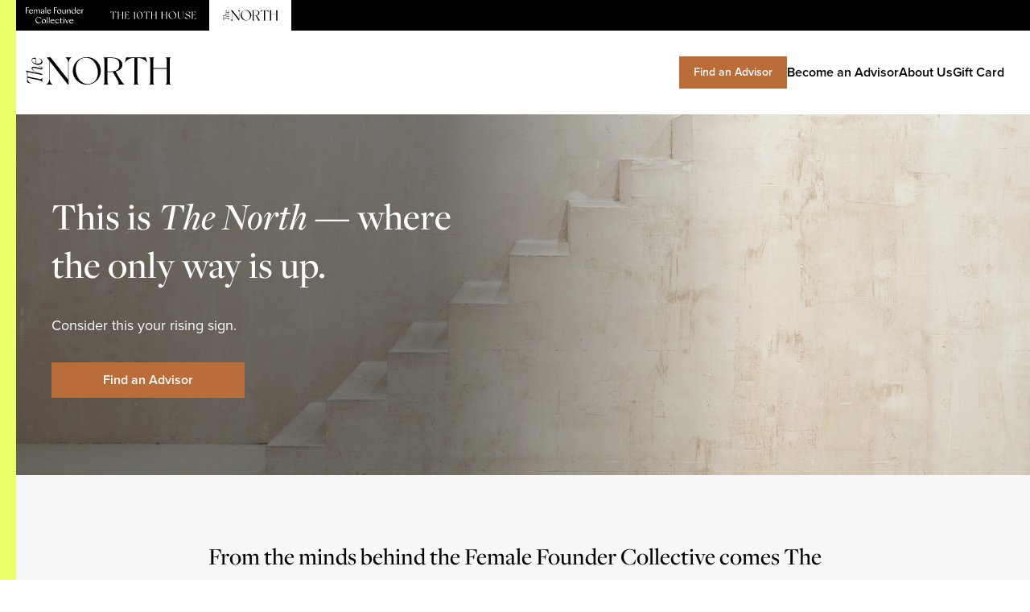

--- FILE ---
content_type: text/html;charset=utf-8
request_url: https://findyournorth.co/
body_size: 44794
content:
<!doctype html><html lang="en"><head>
    <meta charset="utf-8">
    
      <title>Home | THE NORTH</title>
    
    <link rel="shortcut icon" href="https://21612405.fs1.hubspotusercontent-na1.net/hubfs/21612405/logo-tn-1.svg">
    <meta name="description" content="">
    
    
    
    
    
    <meta name="viewport" content="width=device-width, initial-scale=1">

    
    <meta property="og:description" content="">
    <meta property="og:title" content="Home | THE NORTH">
    <meta name="twitter:description" content="">
    <meta name="twitter:title" content="Home | THE NORTH">

    

    
    <style>
a.cta_button{-moz-box-sizing:content-box !important;-webkit-box-sizing:content-box !important;box-sizing:content-box !important;vertical-align:middle}.hs-breadcrumb-menu{list-style-type:none;margin:0px 0px 0px 0px;padding:0px 0px 0px 0px}.hs-breadcrumb-menu-item{float:left;padding:10px 0px 10px 10px}.hs-breadcrumb-menu-divider:before{content:'›';padding-left:10px}.hs-featured-image-link{border:0}.hs-featured-image{float:right;margin:0 0 20px 20px;max-width:50%}@media (max-width: 568px){.hs-featured-image{float:none;margin:0;width:100%;max-width:100%}}.hs-screen-reader-text{clip:rect(1px, 1px, 1px, 1px);height:1px;overflow:hidden;position:absolute !important;width:1px}
</style>

<link rel="stylesheet" href="https://21612405.fs1.hubspotusercontent-na1.net/hubfs/21612405/hub_generated/template_assets/1/80500954181/1744258993177/template_main.min.css">
<!-- Editor Styles -->
<style id="hs_editor_style" type="text/css">
#hs_cos_wrapper_widget_1696013836955  { display: block !important; padding-left: 80px !important; padding-right: 80px !important }
#hs_cos_wrapper_widget_1696013836955 input[type="submit"] { background-color: #F5EAF4 !important; background-image: none !important; border-radius: 25px !important; border-width: 0px !important; font-size: 18px !important; line-height: 23px !important; margin-bottom: 25px !important; margin-top: 25px !important; padding-bottom: 8px !important; padding-left: 0px !important; padding-right: 0px !important }
#hs_cos_wrapper_widget_1696013836955 .hs-button { background-color: #F5EAF4 !important; background-image: none !important; border-radius: 25px !important; border-width: 0px !important; font-size: 18px !important; line-height: 23px !important; margin-bottom: 25px !important; margin-top: 25px !important; padding-bottom: 8px !important; padding-left: 0px !important; padding-right: 0px !important }
#hs_cos_wrapper_widget_1696013836955 .hs-submit { text-align: CENTER !important }
#hs_cos_wrapper_widget_1696013836955  { display: block !important; padding-left: 80px !important; padding-right: 80px !important }
#hs_cos_wrapper_widget_1696013836955 input[type="submit"] { background-color: #F5EAF4 !important; background-image: none !important; border-radius: 25px !important; border-width: 0px !important; font-size: 18px !important; line-height: 23px !important; margin-bottom: 25px !important; margin-top: 25px !important; padding-bottom: 8px !important; padding-left: 0px !important; padding-right: 0px !important }
#hs_cos_wrapper_widget_1696013836955 .hs-button { background-color: #F5EAF4 !important; background-image: none !important; border-radius: 25px !important; border-width: 0px !important; font-size: 18px !important; line-height: 23px !important; margin-bottom: 25px !important; margin-top: 25px !important; padding-bottom: 8px !important; padding-left: 0px !important; padding-right: 0px !important }
#hs_cos_wrapper_widget_1696013836955 .hs-submit { text-align: CENTER !important }
.dnd_area-row-1-max-width-section-centering > .row-fluid {
  max-width: 780px !important;
  margin-left: auto !important;
  margin-right: auto !important;
}
.dnd_area-row-3-max-width-section-centering > .row-fluid {
  max-width: 600px !important;
  margin-left: auto !important;
  margin-right: auto !important;
}
.widget_1663295651847-flexbox-positioning {
  display: -ms-flexbox !important;
  -ms-flex-direction: column !important;
  -ms-flex-align: center !important;
  -ms-flex-pack: start;
  display: flex !important;
  flex-direction: column !important;
  align-items: center !important;
  justify-content: flex-start;
}
.widget_1663295651847-flexbox-positioning > div {
  max-width: 100%;
  flex-shrink: 0 !important;
}
/* HubSpot Styles (default) */
.dnd_area-row-1-padding {
  padding-top: 64px !important;
  padding-bottom: 64px !important;
  padding-left: 48px !important;
  padding-right: 48px !important;
}
.dnd_area-row-1-background-layers {
  background-image: linear-gradient(rgba(247, 247, 247, 1), rgba(247, 247, 247, 1)) !important;
  background-position: left top !important;
  background-size: auto !important;
  background-repeat: no-repeat !important;
}
</style>
    

    
<!--  Added by GoogleAnalytics4 integration -->
<script>
var _hsp = window._hsp = window._hsp || [];
window.dataLayer = window.dataLayer || [];
function gtag(){dataLayer.push(arguments);}

var useGoogleConsentModeV2 = true;
var waitForUpdateMillis = 1000;


if (!window._hsGoogleConsentRunOnce) {
  window._hsGoogleConsentRunOnce = true;

  gtag('consent', 'default', {
    'ad_storage': 'denied',
    'analytics_storage': 'denied',
    'ad_user_data': 'denied',
    'ad_personalization': 'denied',
    'wait_for_update': waitForUpdateMillis
  });

  if (useGoogleConsentModeV2) {
    _hsp.push(['useGoogleConsentModeV2'])
  } else {
    _hsp.push(['addPrivacyConsentListener', function(consent){
      var hasAnalyticsConsent = consent && (consent.allowed || (consent.categories && consent.categories.analytics));
      var hasAdsConsent = consent && (consent.allowed || (consent.categories && consent.categories.advertisement));

      gtag('consent', 'update', {
        'ad_storage': hasAdsConsent ? 'granted' : 'denied',
        'analytics_storage': hasAnalyticsConsent ? 'granted' : 'denied',
        'ad_user_data': hasAdsConsent ? 'granted' : 'denied',
        'ad_personalization': hasAdsConsent ? 'granted' : 'denied'
      });
    }]);
  }
}

gtag('js', new Date());
gtag('set', 'developer_id.dZTQ1Zm', true);
gtag('config', 'G-W2HES836Z7');
</script>
<script async src="https://www.googletagmanager.com/gtag/js?id=G-W2HES836Z7"></script>

<!-- /Added by GoogleAnalytics4 integration -->

    <link rel="canonical" href="https://findyournorth.co">

<!-- Fundraise Up: the new standard for online giving --> <!--
<script>(function(w,d,s,n,a){if(!w[n]){var l='call,catch,on,once,set,then,track'
.split(','),i,o=function(n){return'function'==typeof n?o.l.push([arguments])&&o
:function(){return o.l.push([n,arguments])&&o}},t=d.getElementsByTagName(s)[0],
j=d.createElement(s);j.async=!0;j.src='https://cdn.fundraiseup.com/widget/'+a;
t.parentNode.insertBefore(j,t);o.s=Date.now();o.v=4;o.h=w.location.href;o.l=[];
for(i=0;i<7;i++)o[l[i]]=o(l[i]);w[n]=o}
})(window,document,'script','FundraiseUp','ACLZBEFR');</script>
-->
<!-- End Fundraise Up -->

<!-- Start of HubSpot Embed Code -->
<script type="text/javascript" id="hs-script-loader" async defer src="//js.hs-scripts.com/21612405.js"></script>
<!-- End of HubSpot Embed Code -->
<meta property="og:url" content="https://findyournorth.co">
<meta name="twitter:card" content="summary">
<meta http-equiv="content-language" content="en">






    <link rel="stylesheet" href="https://use.typekit.net/dvr3tbs.css">
    <style>
      @font-face {
        font-family: "pp-right-grotesk-wide";
        src: url("https://21612405.fs1.hubspotusercontent-na1.net/hubfs/21612405/raw_assets/public/thenorth/fonts/PPRightGrotesk-WideMedium.woff2") format("woff2"),url("https://21612405.fs1.hubspotusercontent-na1.net/hubfs/21612405/raw_assets/public/thenorth/fonts/PPRightGrotesk-WideMedium.woff") format("woff"),url("https://21612405.fs1.hubspotusercontent-na1.net/hubfs/21612405/raw_assets/public/thenorth/fonts/PPRightGrotesk-WideMedium.ttf") format("truetype"),url("") format("otf"),url("https://21612405.fs1.hubspotusercontent-na1.net/hubfs/21612405/raw_assets/public/thenorth/fonts/PPRightGrotesk-WideMedium.eot") format("eot");
        font-display: swap;
        font-style: normal;
        font-weight: 500;
        font-stretch: normal;
      }

      @font-face {
        font-family: "pp-right-grotesk-wide";
        src: url("https://21612405.fs1.hubspotusercontent-na1.net/hubfs/21612405/raw_assets/public/thenorth/fonts/PPRightGrotesk-WideBlack.woff2") format("woff2"),url("https://21612405.fs1.hubspotusercontent-na1.net/hubfs/21612405/raw_assets/public/thenorth/fonts/PPRightGrotesk-WideBlack.woff") format("woff"),url("https://21612405.fs1.hubspotusercontent-na1.net/hubfs/21612405/raw_assets/public/thenorth/fonts/PPRightGrotesk-WideBlack.ttf") format("truetype"),url("") format("otf"),url("https://21612405.fs1.hubspotusercontent-na1.net/hubfs/21612405/raw_assets/public/thenorth/fonts/PPRightGrotesk-WideBlack.eot") format("eot");
        font-display: swap;
        font-style: normal;
        font-weight: 900;
        font-stretch: normal;
      }
    </style>
  <meta name="generator" content="HubSpot"></head>
  <body class="relative">
    <div class="w-[10px] lg:w-[20px] left-0 top-0 h-screen fixed bg-tn-lime"></div>
    <div class="body-wrapper   hs-content-id-85108334373 hs-site-page page ">

      
        <div data-global-resource-path="thenorth/templates/partials/header.html"><header class="header">

  <div class="bg-black">
    <div class="container mx-auto px-4">
      <nav class="flex">
        <a href="https://femalefoundercollective.com?utm_source=topnav" class="py-2 px-4 text-white inline-flex items-center">
          <svg class="block" width="72" height="22" fill="none" xmlns="http://www.w3.org/2000/svg"><path d="M1.016 1.37v3.184l2.503-.175v.715l-2.503-.176v3.813H0V.963h4.111v.758L1.016 1.37ZM9.278 6.779A2.532 2.532 0 0 1 6.78 8.907a2.569 2.569 0 0 1-2.615-2.612 2.698 2.698 0 0 1 2.648-2.734A2.168 2.168 0 0 1 9.13 5.723H4.992v.135c0 1.444.97 2.228 2.029 2.228a1.986 1.986 0 0 0 1.916-1.447l.341.14Zm-4.22-1.464h3.141a1.506 1.506 0 0 0-1.532-1.257 1.586 1.586 0 0 0-1.61 1.257ZM17.633 5.236V8.73h-.96V5.448c0-.86-.53-1.182-1.112-1.182a1.215 1.215 0 0 0-1.201 1.281v3.184h-.957V5.448c0-.86-.527-1.182-1.112-1.182a1.218 1.218 0 0 0-1.202 1.281v3.184h-.947V3.85l.914-.179h.033v1.083h.023a1.794 1.794 0 0 1 1.675-1.192 1.493 1.493 0 0 1 1.533 1.324 1.785 1.785 0 0 1 1.708-1.324 1.55 1.55 0 0 1 1.599 1.675M22.93 5.458V8.73h-.96V7.672a1.655 1.655 0 0 1-1.61 1.235c-.76 0-1.423-.483-1.423-1.268 0-.947.818-1.288 1.58-1.486l1.462-.387V5.39c0-.87-.44-1.357-1.188-1.357a.993.993 0 0 0-1.079.993c0 .143.022.285.066.42l-.794.166a1.5 1.5 0 0 1-.047-.364c0-.927.884-1.698 2.03-1.698 1.145 0 1.986.728 1.986 1.897l-.024.01Zm-.937 1.4v-.669l-1.08.275c-.53.142-1.012.374-1.012 1.026a.814.814 0 0 0 .89.824c.573 0 1.202-.463 1.202-1.443M24.393.982l.913-.132h.037v7.881h-.95V.982ZM31.546 6.779a2.535 2.535 0 0 1-2.503 2.128 2.569 2.569 0 0 1-2.611-2.612 2.698 2.698 0 0 1 2.648-2.734 2.165 2.165 0 0 1 2.317 2.162h-4.141v.135c0 1.444.973 2.228 2.029 2.228a1.986 1.986 0 0 0 1.92-1.447l.34.14Zm-4.22-1.464h3.14a1.512 1.512 0 0 0-1.532-1.257 1.586 1.586 0 0 0-1.609 1.257ZM36.014 1.37v3.184l2.503-.175v.715l-2.503-.176v3.813h-1.012V.963h4.11v.758l-3.098-.351ZM39.09 6.328a2.754 2.754 0 0 1 2.668-2.767 2.556 2.556 0 0 1 2.598 2.592 2.744 2.744 0 0 1-2.664 2.754 2.548 2.548 0 0 1-2.602-2.579Zm4.363.331c0-1.29-.88-2.545-1.986-2.545-.86 0-1.49.662-1.49 1.708 0 1.287.87 2.545 1.986 2.545.87 0 1.496-.662 1.496-1.708M49.814 3.717V8.73h-.946V7.662h-.023a1.788 1.788 0 0 1-1.718 1.245 1.655 1.655 0 0 1-1.742-1.708v-3.45l.947-.032v3.26c0 .884.62 1.225 1.268 1.225a1.288 1.288 0 0 0 1.268-1.344V3.75l.946-.033ZM55.773 5.302v3.43h-.95V5.527c0-.913-.55-1.244-1.202-1.244a1.324 1.324 0 0 0-1.324 1.367v3.098h-.95V3.85l.917-.179h.033V4.83h.02a1.914 1.914 0 0 1 1.807-1.268c.917 0 1.655.606 1.655 1.741M62.118.85v7.881h-.917V7.606h-.02a1.986 1.986 0 0 1-1.896 1.3 2.506 2.506 0 0 1-2.47-2.61c0-1.5 1.146-2.735 2.546-2.735a2.317 2.317 0 0 1 1.797.794v-3.33l.914-.175h.046Zm-.87 5.627c0-1.324-.828-2.403-1.953-2.403-.914 0-1.596.662-1.596 1.794 0 1.291.838 2.403 1.96 2.403.894 0 1.589-.639 1.589-1.794ZM68.308 6.778a2.532 2.532 0 0 1-2.502 2.129 2.569 2.569 0 0 1-2.612-2.612 2.698 2.698 0 0 1 2.648-2.734 2.165 2.165 0 0 1 2.3 2.161h-4.12v.136c0 1.443.97 2.228 2.029 2.228a1.986 1.986 0 0 0 1.916-1.447l.341.14Zm-4.22-1.463h3.141a1.506 1.506 0 0 0-1.532-1.258 1.586 1.586 0 0 0-1.61 1.258ZM69.179 3.849l.913-.179h.034v1.106h.02a1.42 1.42 0 0 1 1.367-1.215c.162-.002.323.028.473.09l-.176.78a1.225 1.225 0 0 0-.54-.109c-.506 0-1.144.42-1.144 1.324v3.075h-.947V3.85ZM12.03 17.269c0-2.258 1.694-4.24 4.097-4.24 2.016 0 2.933 1.188 3.294 1.916l-.805.35a2.857 2.857 0 0 0-2.71-1.75c-1.487 0-2.953 1.102-2.953 3.128 0 2.205 1.655 3.727 3.462 3.727a3.311 3.311 0 0 0 2.367-.97l.288.331a3.92 3.92 0 0 1-3.065 1.387 3.873 3.873 0 0 1-3.972-3.88M19.805 18.57a2.754 2.754 0 0 1 2.668-2.781 2.556 2.556 0 0 1 2.598 2.592 2.744 2.744 0 0 1-2.665 2.754 2.549 2.549 0 0 1-2.601-2.579v.013Zm4.366.317c0-1.288-.884-2.546-1.986-2.546-.86 0-1.49.662-1.49 1.708 0 1.288.87 2.546 1.986 2.546.87 0 1.5-.662 1.5-1.708M26.16 13.223l.917-.132h.033v7.881h-.95v-7.749ZM28.64 13.223l.913-.132h.037v7.881h-.95v-7.749ZM35.793 19.02a2.536 2.536 0 0 1-2.503 2.128 2.569 2.569 0 0 1-2.611-2.612 2.698 2.698 0 0 1 2.648-2.734 2.167 2.167 0 0 1 2.317 2.161h-4.138v.143c0 1.443.97 2.227 2.026 2.227a1.986 1.986 0 0 0 1.92-1.443l.34.13Zm-4.22-1.464h3.14a1.513 1.513 0 0 0-1.532-1.258 1.585 1.585 0 0 0-1.609 1.258ZM36.66 18.526a2.714 2.714 0 0 1 2.678-2.724c1.281 0 1.986.761 2.205 1.523l-.805.175a1.503 1.503 0 0 0-1.542-1.188c-.993 0-1.751.681-1.751 1.827a2.067 2.067 0 0 0 2.059 2.181 1.986 1.986 0 0 0 1.863-1.254l.351.132a2.469 2.469 0 0 1-2.423 1.95 2.579 2.579 0 0 1-2.648-2.622M45.74 20.585a1.278 1.278 0 0 1-1.136.563 1.515 1.515 0 0 1-1.562-1.5v-3.237h-.993v-.43h.993v-1.447l.89-.583h.066v2.03h1.709v.43h-1.709v3.294a.837.837 0 0 0 .871.87.747.747 0 0 0 .586-.232l.285.242ZM46.862 14.183a.6.6 0 0 1 .605-.606.606.606 0 1 1-.232 1.168.598.598 0 0 1-.373-.562Zm.122 1.907.914-.176h.046v5.058h-.96V16.09ZM53.903 15.98l-2.291 4.992h-.662l-2.27-4.991h1.025l1.874 4.12 1.585-4.12h.739ZM59.315 19.02a2.535 2.535 0 0 1-2.503 2.128 2.57 2.57 0 0 1-2.612-2.612 2.695 2.695 0 0 1 2.649-2.734 2.167 2.167 0 0 1 2.317 2.161h-4.138v.143c0 1.443.97 2.227 2.026 2.227a1.987 1.987 0 0 0 1.916-1.443l.345.13Zm-4.204-1.464h3.138a1.506 1.506 0 0 0-1.53-1.258 1.582 1.582 0 0 0-1.608 1.258Z" fill="currentColor" /></svg>
        </a>
        <a href="https://the10thhouse.femalefoundercollective.com?utm_source=topnav" class="py-2 px-4 text-white inline-flex items-center">
          <svg class="block" width="108" height="10" fill="none" xmlns="http://www.w3.org/2000/svg"><path d="M1.421.43.986 2.075l.12.072.025-.024c.653-.725 1.45-1.5 2.83-1.5h.241v8.125c0 .46-.12.63-.29.726h-.024v.145H5.58v-.145h-.024c-.17-.097-.29-.266-.29-.726V.624h.242c1.378 0 2.176.774 2.829 1.499l.024.024.121-.072L8.047.43H1.42ZM15.64.599c.193.097.29.266.29.75v2.756h-4.45V1.35c0-.484.097-.63.266-.726h.025v-.17h-1.693v.17h.024c.17.097.29.266.29.726v7.375c0 .483-.096.628-.29.725h-.024v.145h1.693V9.45h-.025c-.169-.097-.266-.266-.266-.725v-4.45h4.45v4.45c0 .483-.097.628-.29.725h-.025v.145h1.693V9.45h-.024c-.17-.097-.266-.266-.266-.725V1.349c0-.484.097-.63.266-.726h.024v-.17h-1.693V.6h.024ZM24.634 7.926c-.362.46-1.354 1.523-3.095 1.523h-1.015V4.541l3.288.266V4.08l-3.288.29V.6h.87c1.403 0 2.225.702 2.83 1.379l.024.024.12-.097-.29-1.5h-4.933v.17h.025c.169.097.266.266.266.726v7.375c0 .483-.097.628-.266.725h-.025v.145h5.344l.29-1.62-.12-.072-.024.072ZM31.864 8.724V.406l-2.08 1.185.074.145.024-.024c.29-.145.507-.218.652-.218.194 0 .267.17.267.677v6.553c0 .484-.097.629-.29.725h-.025v.146h1.669v-.146h-.025c-.169-.096-.266-.266-.266-.725ZM37.571.285c-2.055 0-3.603 2.031-3.603 4.691 0 2.49 1.669 4.691 3.603 4.691 2.056 0 3.603-2.031 3.603-4.69 0-1.234-.387-2.419-1.088-3.314-.701-.87-1.62-1.378-2.515-1.378Zm-.967.387c.218-.097.435-.121.653-.121 1.16 0 2.176 1.306 2.636 3.385.483 2.225.241 4.74-1.403 5.368-.218.097-.435.121-.653.121-1.16 0-2.176-1.305-2.636-3.385-.459-2.128-.217-4.74 1.403-5.368ZM43.012.43l-.435 1.645.12.072.025-.024c.653-.725 1.45-1.5 2.829-1.5h.242v8.125c0 .46-.121.63-.29.726h-.025v.145h1.693v-.145h-.024c-.17-.097-.29-.266-.29-.726V.624h.241c1.379 0 2.177.774 2.83 1.499l.024.024.12-.072L49.638.43h-6.625ZM57.206.599c.193.097.29.266.29.75v2.756h-4.45V1.35c0-.484.097-.63.267-.726h.024v-.17h-1.693v.17h.024c.17.097.29.266.29.726v7.375c0 .483-.096.628-.29.725h-.024v.145h1.693V9.45h-.024c-.17-.097-.266-.266-.266-.725v-4.45h4.449v4.45c0 .483-.097.628-.29.725h-.025v.145h1.693V9.45h-.024c-.17-.097-.266-.266-.266-.725V1.349c0-.484.097-.63.266-.726h.024v-.17h-1.693V.6h.025ZM70.119.599c.193.097.29.266.29.75v2.756h-4.45V1.35c0-.484.097-.63.266-.726h.025v-.17h-1.693v.17h.024c.17.097.29.266.29.726v7.375c0 .483-.096.628-.29.725h-.024v.145h1.693V9.45h-.025c-.169-.097-.265-.266-.265-.725v-4.45h4.449v4.45c0 .483-.097.628-.29.725h-.025v.145h1.693V9.45h-.024c-.17-.097-.266-.266-.266-.725V1.349c0-.484.097-.63.266-.726h.024v-.17h-1.693V.6h.025ZM78.267.285c-2.635 0-4.763 2.104-4.763 4.691 0 2.587 2.128 4.691 4.763 4.691 2.636 0 4.764-2.104 4.764-4.69 0-2.564-2.152-4.692-4.764-4.692Zm1.306 9.02a3.231 3.231 0 0 1-.967.145c-1.644 0-3.168-1.379-3.796-3.41-.412-1.354-.339-2.732.217-3.772.411-.774 1.064-1.33 1.91-1.572.315-.097.63-.145.968-.145 1.644 0 3.167 1.378 3.796 3.41.653 2.127.145 4.666-2.128 5.343ZM90.623.599h.024c.605.097.944.87.944 1.572v4.352c0 1.33-.895 2.805-2.54 2.95-.096 0-.193.024-.29.024-1.668 0-2.66-1.233-2.66-3.264v-4.86c0-.484.097-.629.267-.726h.024V.478h-1.693v.17h.024c.17.096.29.241.29.725v4.86c0 2.563 1.862 3.482 3.603 3.482 1.838 0 3.168-1.33 3.168-3.168V2.05c0-.266.048-1.16.532-1.427h.024v-.17h-1.693V.6h-.024ZM97.49 4.154c-1.28-.484-2.466-.943-2.369-2.152.073-.701.75-1.475 2.08-1.475 1.112 0 2.007.798 2.684 2.394v.024h.145l.387-1.378v-.025l-.024-.024c-.484-.362-1.717-1.233-2.878-1.233-2.055 0-2.974 1.257-2.974 2.418 0 1.717 1.475 2.273 2.901 2.853 1.306.508 2.515.992 2.37 2.298-.096.822-1.04 1.499-2.103 1.499-2.08 0-3.168-1.741-3.555-2.49v-.025h-.145l-.411 1.523.024.025c1.064.798 2.031 1.305 3.555 1.305 1.91 0 3.288-1.136 3.288-2.684 0-1.717-1.596-2.321-2.974-2.853ZM107.671 7.902l-.024.024c-.363.46-1.354 1.523-3.095 1.523h-1.016V4.541l3.289.266V4.08l-3.289.29V.6h.871c1.402 0 2.224.702 2.829 1.379l.024.024.121-.097-.29-1.5h-4.957v.17h.024c.169.097.266.266.266.726v7.375c0 .483-.097.628-.266.725h-.024v.145h5.344l.29-1.62-.097-.024Z" fill="currentColor" /></svg>
        </a>
        <a href="https://findyournorth.co?utm_source=topnav" target="_blank" class="py-2 px-4 bg-white text-black inline-flex items-center">
          <svg width="70" height="14" fill="none" xmlns="http://www.w3.org/2000/svg"><path d="M12.252 2.333v8.88c0 .778.545 1.743 1.162 2.052v.13h-2.589v-.13c.617-.31 1.163-1.27 1.163-2.053V2.17m0 0L10.826.682h1.834l8.224 10.421V2.86c0-.778-.545-1.725-1.143-2.034V.682h2.556v.144c-.6.31-1.143 1.254-1.143 2.034v10.532h-.397l-8.64-11.059M36.265 7c0 3.577-2.996 6.5-6.591 6.5s-6.592-2.923-6.592-6.5c0-3.595 2.996-6.5 6.591-6.5 3.596 0 6.592 2.905 6.592 6.5ZM34.52 5.511c-.98-3.196-3.598-5.431-6.63-4.506-3.031.926-4.046 4.27-3.065 7.466.98 3.214 3.576 5.425 6.606 4.498 3.03-.927 4.07-4.245 3.09-7.461M47.233 13.264v.127h-2.796v-.127c.473-.472.091-1.126-.617-2.378L41.877 7.49a12.3 12.3 0 0 1-.817.037h-1.687v4.663c0 .635.127.908.399 1.072v.126h-2.234v-.126c.27-.164.4-.434.4-1.072V1.898c0-.654-.13-.908-.4-1.072V.681h3.523c2.814 0 5.356 1.054 5.356 3.432 0 1.707-1.362 2.742-3.179 3.16l1.634 2.868c1.072 1.87 1.652 2.488 2.36 3.123m-2.25-9.151c0-1.416-.472-3.158-3.922-3.158h-1.687v6.293h1.687c3.432 0 3.922-1.736 3.922-3.134M57.985 2.897l-.109.054c-.816-.926-1.96-2-3.976-2h-.399v11.24c0 .635.145.907.417 1.07v.13h-2.251v-.13c.27-.163.415-.432.415-1.07V.95h-.4c-2.016 0-3.16 1.074-3.976 2l-.11-.054.585-2.215h9.22l.584 2.215ZM69.08.826V.682h-2.252v.144c.29.164.417.436.417 1.072V5.69h-6.318V1.898c0-.636.13-.908.4-1.072V.682h-2.252v.144c.29.164.417.436.417 1.072V12.19c0 .636-.13.908-.417 1.072v.13h2.252v-.13c-.273-.164-.4-.436-.4-1.072V6.027h6.318v6.163c0 .636-.13.908-.417 1.072v.13h2.251v-.13c-.272-.164-.4-.436-.4-1.072V1.898c0-.636.13-.908.4-1.072ZM7.093.98v.082c.818.375 1.26.828 1.25 1.413 0 .804-.786 1.16-1.717 1.16a4.267 4.267 0 0 1-.922-.109V.886L5.645.878c-1.167-.166-1.92.273-1.92 1.076 0 1.29 1.6 2.21 3.153 2.21 1.038 0 1.93-.447 1.94-1.457.01-.714-.598-1.314-1.725-1.726M5.489 3.486c-.897-.241-1.622-.804-1.622-1.493 0-.497.584-.786 1.267-.678.232.041.352.157.352.324l.003 1.847ZM4.073 6.082c0-.406.465-.596 1.096-.447l2.724.662c.573.14.922.017.922-.397 0-.414-.449-.829-1.725-1.247v.1c1.02.427 1.308.735 1.308.915 0 .108-.097.19-.408.116l-2.75-.67c-.853-.208-1.513.09-1.513.694 0 .944 1.737 1.73 3.29 2.235v.042L.958 6.846l.631 1.049v4.535l.165.042 1.618.576v-.08l-.644-.49a2.325 2.325 0 0 1-.918-1.85v-.367l5.881 1.212a1.202 1.202 0 0 1 .848.67l.081.173h.08V10.34h-.073c-.244.523-.75.584-1.222.487L1.81 9.682V7.546l6.89 1.416v-.53C7.355 8.108 4.075 7.1 4.075 6.082" fill="currentColor" /></svg>
        </a>
      </nav>
    </div>
  </div>

  <div class="container mx-auto px-8 py-8">
    <div class="flex flex-col gap-6 md:flex-row md:justify-between">
      <a href="/" class="block w-[120px] lg:w-[180px]">
        <img src="https://21612405.fs1.hubspotusercontent-na1.net/hubfs/21612405/raw_assets/public/thenorth/images/tn-logo.svg">
      </a>
      <nav class="flex flex-start items-center gap-4 md:gap-8">
        <a href="/advisors" class="px-3 py-1 md:px-4 md:py-2 transition-colors px-4 py-2 inline-block bg-tn-burnt-siena border border-2 text-center border-tn-burnt-siena text-white cursor-pointer font-semibold hover:border-tn-nude hover:text-tn-burnt-siena hover:bg-tn-nude md:mx-auto text-sm">Find an Advisor</a>
        <a href="/join" class="font-semibold text-sm md:text-base">Become an Advisor</a>
        <a href="/about" class="font-semibold text-sm md:text-base">About Us</a>
        <a href="/giftcard" class="font-semibold text-sm md:text-base">Gift Card</a>
      </nav>
    </div>
  </div>
</header></div>
      

      

      <main id="main-content" class="body-container-wrapper">
        
<div class="container-fluid mb-8 lg:mb-16">
<div class="row-fluid-wrapper">
<div class="row-fluid">
<div class="span12 widget-span widget-type-cell " style="" data-widget-type="cell" data-x="0" data-w="12">

<div class="row-fluid-wrapper row-depth-1 row-number-1 dnd-section">
<div class="row-fluid ">
<div class="span12 widget-span widget-type-cell dnd-column" style="" data-widget-type="cell" data-x="0" data-w="12">

<div class="row-fluid-wrapper row-depth-1 row-number-2 dnd-row">
<div class="row-fluid ">
<div class="span12 widget-span widget-type-custom_widget dnd-module" style="" data-widget-type="custom_widget" data-x="0" data-w="12">
<div id="hs_cos_wrapper_widget_1663291523224" class="hs_cos_wrapper hs_cos_wrapper_widget hs_cos_wrapper_type_module" style="" data-hs-cos-general-type="widget" data-hs-cos-type="module"><div style="text-align: left;color: #fff;background-color: #418F69;background-image:url(https://21612405.fs1.hubspotusercontent-na1.net/hubfs/21612405/tn-hero.jpg);background-size: cover;" class="py-16 lg:py-24 text-center">
    <div class="max-w-7xl mx-auto px-8 space-y-8">
        <div class="max-w-xl md:px-8 space-y-8 ">
            <div class="space-y-4">
                
                
                    <h1 class="font-serif leading-snug lg:leading-tight text-4xl lg:text-5xl font-medium">This is <em>The North</em> — where the only way is up.</h1>
                
                
            </div>
            
                <div class="text-lg"><p><span data-metadata="<!--(figmeta)eyJmaWxlS2V5IjoieVRrajU0OWZCNkhONjdjNXJlb2RvZCIsInBhc3RlSUQiOjE5MTIxNTE4ODgsImRhdGFUeXBlIjoic2NlbmUifQo=(/figmeta)-->"></span><span data-buffer="<!--(figma)ZmlnLWtpd2kPAAAAwjIAAO19eZgjyVVnREqqo6uPuS/P+L7PmZ7Tt1NSqpRdOnIyU6ruYbBQlbKq5FZJQqmqnh7AGGPAGNsYMMYYMMZrjBnAGDDGGNtrLgNeMGDMscZ4wRiWZVmW9bIs62XZ/f0iIg9V9/Dtft/yD1/P903FixcvXkS8ePHixYsM9e/KZhTH/d0ovDiNhDh1pu22ekFo+6HAf6121elV6nZr3QmQlZ3A8XN5S1E7rSrgQuCut+wGoGIQnms4AEoK6AUOeS0pWsW5F2y4Xs93Gm2bNZdb7dCtnesF9XanUe11vHXfrrL+igF71XaL+dUk7zs13wnqQB0LKk7L6QHt1Xv3dxz/HJBreaTveA0ij1fdWg3piUrDdVphr+yj9YodsG8n7YeGMYZzFrAgsbS3tyEWoHzHrvbaLcVCqMym74bsjWxNBpG3148jkFVQFDocDYia7a4C5eZwPBiOd/2DEWla7dYDjt9GgWhXVTk5aLk/[base64]/UG/mfxTQEY6MHebMAehO03bDZ6y6Yd1N1eiJaRe0zX9l27rPp/[base64]/RVZLsajZLx4J2LewpHsit1W2/mubUInV8R6vTCedspdEJMMnInKyr8Z4K7LCTavxVqhUAVzc6TbfVDtyQTVzj9YdjM3/LQbvhcqIEZFp1sbTQGrsKjExRTJU8sNQAEoW54tIArpDiQGSmveg2bTWyEpb7GRfAkrsPMxps90eRFjrsoO+EFSXvmsvhSUyUaiTUE1ZwdnaibdPRoovl4cMK2tAcFIqq3/ayrKy1sVgxga0q1k2H/bLKdmVjEVWg4laUTVpqQ61cbZJFx4OdQCob7U0FoAuh7kMARWj0KrZHS1PMctAkv6LsWIlMq9H2ZNafDydj1EmsFVrGtEKcgCWG6244mZJZrYP9rWjWGQ/nMer4NochPPes0wgASPQIdppysSqTcTyf5SYNkwm8YLnqrmzaNM4W2jAiLQQVWw2gWAPHak/XKJmMol4K5rPJ+cgeDXfHqJAyEzBZrtphZLsTGtDSxJX+FEqWjA9DUbMtUyNg2b7f3lQqxEEUdNa5v+M2sAFg9QJZNGrCddkwEkysQopaytu15cxy9e5AfiWXP438ai5/J/LHcvm7kF/L5e9G/ngufw/[base64]/KnsahcLeTJrDmczdiBdIWrWkUoFwKjA2MFMh1Rhq9qP97StsCrYWoASmYJLZU/0eih6rXWgxBnPYSqDLhPLq9KjKTgPTSez+dE1VMB+CysNb8ssFJEgsNuq9mWCqDscBzBWo39xcjBfnw0HmklRL6ucxLMOWnqVFbI6Xn8+j2ZjFIHK9dQKgdlV5leq+TyYT/woHj4M1qmIVHeUZNJ+yBSyWC2cHYy3jfpZVTfglk2eAq6nqyQjg/nFURREZuyYOj9oG9sXOjY1RFagXVpX4D1i/[base64]/1EucO+VLHgwPl9JRT2fM7rdBVbvSSS6n2c00dh0eJtajYCbuG5nqkxT6BvGy2cQLqKbFZGtYFBdSq08UBXNQF2LVJVtI55RsugcqDmLgskiGtVH17Hekqyjacc0m1Y8h229rXXgtn/bEWme7jLdi/[base64]/HKMDc7/RgrRM/4SRydK52yW0GBIOskI+H05rIWV7r2WVGDqyItKpJuAVPSdRdwS9pIpvnlwPO1hV1Zh5nADpYiVg1pijimIaXiWH5av9cWkeEmF/vxI8g6DhFAnwi2Z5PRqDqc6cWPTptV8k/YU0hY2TtdF5ZjzvUcDWBq5hHKnbMethZtsyrgQB9F5eR6B0ZdWjEO+mgM8LKQowkcDQValckIO7kszsSqkLv4Y23hT6GPP0W92aPyQ8jJi/hj+UCBOkNcwJ/CHv4UFadgPpmiwjZh8YCQU2MFQWA1+/PZ8CEhl/Zvvx15uX/7HUis/dtPIyns30Fkcf8OIkv7dxC55PVn2J/c8SBCPWv3YDgQZ3NM14TxvlF42B8dRKgjD5QnfouwapBSq78fCVnY6e8PRxdBL2NufQAsMJnH27PhdI5cgbTd/mzYR5WD/Wg23K4Ndw9mEC02O3OIFFA7zCcAidOnivoAVs0sVg2m/W0o9UJdD/5YG/NptmuJc645d12GQY2TywHmOcCmI3ahYLgnUGc1v/nalf40hjJnVbD+1ElMIuklGctzcCpi1wtA9NIcPV5EigiWgMJg1wEu5fh7idzz3YJHjL9wjOGMAFD9CZSQMTkplQudVktNwsdWBr4W9edKwH8mPRzEUCQqpz1FYnphVbyA+AJ7g1R1EGnJxJeWArdFz3C57VdbSFfsms/y1WpLGaNjrU6TXVqD/8oYy3HseBzSiapOT9KxRXoKZzumV9m28qWvruj0GhwmmF4b6Px1fldFBq7nwkR6Q7CponM3VoJNpjdhcoi/uVJRwZ1bAu2kPKbuqvjbrcY/uK3tt9i/x1IoSB+H/Y1T+fhqqI6MT6g1bI7jic11nxv0kwLoGtInwzln+0+pwZdE+tS6Tp9W1+0+PdT5Z9yv02d6On0WDxxIn92olZl/TttT6XP9UKXP83T9272NFuV0RwPmA+lppOznnX7YYP4upMzfbZf9LtJ77HKX+XuRst/3dTWf53fRIaQvKDc2OT8vREq6FyEl3YvtjTrH8ZLKGXWQemmlphbCyyqeytuVjk+6MrZ65iswbkyrNc3fqeG8j7SG9DTSdaR3Iq2jWbbnIiX/M3U9HrS2zv406u0z1Bs4hMqXa7lwJJC2z3j33ofUO+PdRz73n/GefztS/4x3+11Ig8aZJuuFiOORvoNdjfPSpZ+FdBMp+3G2udEk/lyroRyrB1qdjRDpl2EDYL8eRBog/fIuBI705V4QEt9DSvxX+Bs+833fqzPd8jtlzvt2AAcT6SDU/YjClnL1dzBNnL/dLoJFSPe6unzY1eN+RXdD6cv5rh/6SEdITyPdDwJYXiHGSJmfIL0T6RTpXUi/EundSGdI70EaI70X6Rwp5XSA9PlID4MANluIC0jJ7yGk5HcRKfk9jJT8vgop+X01UvL7GqTk90qk5Pe1SMnvVTIITpPh18lKV/Xw1QTI8usJkOdrCJDpNxAg128kQLbfRIB8X0uAjL+ZADm/DoDq6rcQIOfXEyDnNxAg5zcSIOdvJUDObyJAzt9GgJy/nQA5fwcBcn4zANXn7yRAzm8hQM7fRYCc30qAnL+bADm/jQA5fw8Bcv5eAuT8fQTI+e0A7iTn7ydAzu8gQM4/QICc30mAnP8VAXJ+FwFy/kEC5PxuAuT8QwTI+T0A7iLnHyZAzo8QIOcfIUDOP0qAnH+MADm/lwA5/zgBcn4fAXL+CQLk/JMA7ibnnyJAzu8nQM4/TYCcP0CAnH+GADl/kAA5/ywBcv4QAXL+OQLk/GEA95DzRwiQ80cJkPO/JkDOHyNAzj9PgJx/gQA5/yIBcv4lAuT8ywTI+eMA7iXnXyFAzr9KgJx/jQA5f4IAOf8bAuT86wTI+TcIkPMnCZDzbxIg598CcB85/zYBcv4UAXL+HQLk/GkC5Py7BMj59wiQ8+8TIOc/IEDO/5YAOX8GgDJRf0iAnD9LgJz/iAA5f44AOf87AuT8xwTI+U8IkPPnCZDznxIg5y/Io2EWuFZzbNfitJCJi2XRp2z2p1M6OdLamU326ZbNJ/hrlUeTLSHl1sV5FIuC1PEdYRVwhbTH/JgeGfyvQX/eV7TLotAdDqKJsKyEJr6zMxuRqDYc4eRaoTdpD16BI72QK3N2Cn5evNcfTC7EAK294e4eYgZ78PvgSQ6ieX84AlSMMJaYTgY8ykPEFCIEbgAvzaN9FenTRcuHwy2cPbcJr6iYum7WXBkK69g/b5Pb8JhmfYxtVaxuzchzjJaRO6Y6I6zr1QRcJeQ2BQG32prQw5zTAS8cDuPhFrwtKYpIzFXISVGK4YnH4ivkEniP453JbF9A1kM1G68UKwoI9+A9j9nzV4rV/hg4HClclgBxlUbA34M7ijlbFlcjn4/9XyOOzSY4gIAEPVmLWQDg+I4SX4WdNbP2ailOTDmYmiqCGRcno/3JK4YV8PEQnoUYl+WpQ6UHr5LiGoRSd4djHFLY4uZwMN9D+9cuYOsRRQX0ddtsCT6qeGtBXE//s4npqEK/hFU6H10Ue0LuANsYjpNKmEBiqsPdCL0r4ICAnPZa56LIzKYmLCHWjhyYD/U4rUIft6hhfxcNS4ItygaqmiwOFdHVjZ/a3uvTk49mMShkmlMNuVUO2YoJtw+jGQKLUdjHFIovSlkYqWijikY9iInFVccIvY+xJ8nS7ujidC/GZiSXBul1RYytSC7ral00CBR6uLKDzqfSeK2Uqzv90WgL4akaCmKxJ4/[base64]/[base64]/Ri6peVS2E6wmqucHmyNhvEemLFd9jachFF/v5H1jo1YRxspuNjnqahtDJqCDuYctVWYmDxZtXeCC+gppsgQc8qxGS10YXGqLs+3e/r/irMKTwW5CUmqaNb6OllYK2pbvI49gf1X26IyNlgehVl/MDzgHlrM9scSknR/XIqns6g/[base64]/gD2KRxjA+8cHODsKhWLxDujOqgdsFQqdYCrSRc/GQKMSHu1zxysnAJCILz5v6+UvQZ+TaB3Nuc/Q5UA5jA5liY2+PEe2UUO3D3dpkto3Vx3twWJDzMdArMMX2VjwZHcyjMsdL5KrpYHfdtCAst9ZrOY6JKtuNTftcAEA2lJPBm1CMYs5u3yWUKyQs2M50uRXGB/sBFiqEFwvs4mZxwi+ONTag6mJ/3D2AOZqZ3PK2kf3KlFYK16z3iNV1WGBMmnK90IhMWaUegwdjAoILWL4Qr/oUbUXAMCzs5HrThEnB7h0QDNl5Bky1AvG7ASSIrvrtDWIs81FXwanV9AcARcSi2j6hkrnxXYLpgJlW/[base64]/[base64]/JRE5zBVlBvGTEqHE4XgPvj6DALovGNVZBDoNOtclVfDOpIBKnqF/KEGbDSsteE9aoBzErOCHkwLuWRn6kQSd6w92S90NlP9sziPw+tDSGMFm+fPysrXKKSlq/oISMCZgHZgp5PsnMk6zcOZwup1f7NL+tWcDCFV8wJJ/nchNWdhMcO+W4mFwU9hFPfoqQGmF/[base64]/AWn4uTFB/d9af7tEKweKvihuOoDThmRSb3EWvihuP4jTpxhyry0YoM//[base64]/ASsX+Xu8PcJUdogzifFfuyLJkQK0jL0Ac4rxak8sa0ugXZsH3FQPqghehZhpfWE0zuvDFMVYxvL41phr1Uhzz0sg8Qq0mowtfNsCc41QDEY8ROj2Ry2oCex/+D/p2FVONqhJ047Y+E6LsmgWEJqoRpzb6v5HiI7lzcFuPBcO69hKkrrqOlZk/DSDwnuU1ST1Wu6eJnq+KW/J5TdLSKGUsxGPFbbmsJrhfY6CA4vHisWlGF/o6rz7pfqJ4XJbTxcEOduVss35qltXlD+gKGkWKp+URmubLIuU/xOK9Uj7LwLqklwmmYo6pp4+gNOEO212PJvvRHG7cJ6S8M4/QNLu65QRJqrsWUZpujyFjuK5Qy8m0Ee3AImVSh4i/TeYJfAr6CMW3ZxTlyXw+2b8Ml+84SnM5Rm/OiLKSITeeKZQduw907juP0oQTOA0ozUjeIrntwXfDmoxhXzFqiF+ttO9imNjeOhKbeLW1NaGjhPHVlSsC3PcbnO5tin6HQXOIKfIHDFKNKcW+02AxuXA7oehcMu82SDSllRbD/iGD002l6PcYNJtKkT9skKqpFPuIwQZqfjU6XhTKj1h72B30RpvKZC5uFbdeDq9Vw4v5pTGNjHiZwPZiMrrwFSrPcdE+r4rz+bwmGSmU1x9g2yHJfj6vSdAgUAsfZlfFQwp55kB/Yl0TF1Vel5ZxCFDZetptwxAN/LYugolWPkJW8CldgCMh4jh18Ts6qzd65D+t894MobLZxWD4MGvVxZ8toFX7PIHG6NKf66J8x3VRWfx7U7Q3HA1M1fXZhB8y/oUuMd1SUwjsf1jAaiUA+i81WrFR/INotAPh/JXGJ3slqogz4g04xgHpR4fQt+gBTv1DmPRvtTCdJsjMM6ryZ7+Fy0PHewNGZ9KC12cFZTDbzawODNEbZMZKHSrfJ8V353AhaiF4/bYcqprFsb9HRv30Q1wfPndG5WEPjmaHuPdFPIO+yU/DA1YBBRQq+ob4QA7Fj9XXxM9kfTVB6w9I8UEJ1U1iviGKREv8XK6pcLgfTQ4o8w/nKZt9ZPC/shAfkcgkJbkRfFQOIujjWOWx50HQoz6DoB/LNRDsTQ5GgwBTPrfV7TaX/G9mXXUz1rH4JUt+PitSUwEJqXiF+IQl/ofUwSk6lThyyF83+YUI1mek/MNENjxagof4nMRxLMU5ODEC818zTAMjVQdLKLH42wyvamMjxK743zIs6mvc32W4CpYdJkt1NRZ/LOX/ysro9qQRoy9I8b8lDoBHnoMeF/9FYzuYebMIV8V/h4TVufIyN3XvkOIfVQDnyCXg2yXcjG3gEYLdPt/AtnDAEN77LPH11gjuHJTrcBhdULS/Z+FMpJo1Lht8PynelgS1KhgUTGWc2u/vgec2iCYepnkLywGiEj/KZbY/Vew+bYkfsy6oGBMvG3Hy5REc5zfxbTl0Rb+lWsZhTSOreoy4yZvPouSp1Zek+A5TXulvwxe3wTCGNLHaxZtNiTueHszTsOy7LfF9poA74Hw4xap4u8HUJ1BPPcd/j3ALruU2FT6AWTxPyWJ4P2hom9G8P+CA3mOJbzQ455CSgO8qv8lgPOyosKoXm9H4QBu691rymy01Tf7kQmKN4Ctb4v0aDctxsD9eKPlpXYIKetZj8UYLwQmF1OSbtNAK/TOIDWO14LzijA/2a9SseC5+0hL/U69QFFTR7aTg/Zb4OhyGYY4h7GMK0DvMS/rqudQYqoRRn8xyurjMudWmzhmzHzQCpy5BauJKpGJCiaqYa5CrL8VqcifGknKxMGbqvhs6ftMiRpM19ocYT2OIBCQ3IzE5Xdycc93AbJyHeQDBY/J5TdLeggosPDB8snjyUZwmPQvNgBbkN3s4AU+5FKvJzyGqOUAMTr3IQ3vi2eLZR1Ca8Cu0EAKc2oCLEaOSz1lEaTqsEZzk1STEOKqI+8RzFzGabAurDqaaEbVYfFzK5+XymmJbf8lAHYDHJ27Psrp8wPArjjTqA4JJktFl0x1aliZOKjhbq/nFNMaXIDUx1qnq16SG+ZGCZ8YkqwkO9TjLmBGtM0l9UF9gwzA0vyrl6ySkqvSWGoKyN8pY7XnZU41QfD+sGb3aYH8ymeO2mBP+DkOHY2uMiPuDiNnpFkMKLsaVGgEw/HFDiEnEHG6rsC3kLbq4yt3OcOg9mPyUxPUgAnP0L2bRuDqkteO97vsNl9TUfEqKD8m+udL5tBS/mBjqII2/NdTsdOF8cBglXB+OURdhCGSVyf+YFL+somCjI3fEH5SYXlPArW0OxgkBevkrSVkmXZdSxEhI8CEJyV5CYWc3sR+V4tcUARRH3SucFb+rZNHHLjgLDqaUo4le03e2sd2pCeDe8FntalXAE01CbpyPuvijjEFsODwKg8/J89HFcDbc3YVkP2lhqzycwFdxaF69vRliVZD3n0r2lNaeClqOdiYz+DQIf3CAZ+V/NFHPBrazGKFJ+Z/kHNPdgD9OyYsPWuI/Y0LQ0b02IqVYw+gots4JbCZiO4DRkW/[base64]/suKX42RfkRjoDQYKWCby6ID6Ul7IoKnSMyXBA/Z3WhN5kPgDtiGKopshiu3KfAGhM+ScItHU6UXPGFJrG21k9cO+orfOHZnYB3RbghXOcbZuJ7CdLcVeW2bWtpByqlwwaMI0ATqV0ZIv+NZn/GazNDjdGiF0XgglwVjS0N47aupvNLut2qWc4LPgmu2ThfcHZ5NwSVV4sAoNU8oLsBGUS4B53iZg3aPBtCYP+Ifi4WOii5CFZYBpjw7E62m5M2yHI8Xm1JeaTUQRGYFOj/1YbRaIBOgFVGQ9VJJ1BTvMYShe4CRpxsukGAa2rIW1TaPn8mwrerbocX25K/[base64]/NYxq5hvWVh8u45oobOert9KKb7ZEMf91QKlyeTpRzOZN5OdN8gsf361CtXqB+iWgHroBvXNbdcd3wx4/GMEt/TmYC1VQWGghu+zBgJMhYJ64xN5mHRl1laNe0WIZ63HBv4bA+6NuUqOAZZ/F4NdEETc6WXWXdUtzGszvtcRSfuTL0xnvE7FXKF4xziFiZaF5hccSpk+qYagUtzGdeT3sJx0lnTt7ZKAh2+S3YOo5lRIhEpl8iQVxYcHgJr7Hz6OAWKztHekb7BqUaLxrsmtSDs0+xm8FDfYdlrTcHHqRCXjM2ad3WoIbPET1TxCHpMRstJteu6WNiEB/Q/60lv49KqmtsPIKYD/[base64]/q+AyRWC4zwQgxDnArPeU5Q8V31OlFUPE6QNI/2rErAfatwxu7aKU2xHja5REpnAiXPJbV53U/UsncurCvkyjo/VFoNFPpYsOmq/Wlto81PWwAd9zsBMSfKtnp+etLlvo9Ti5M7hsN2NahNMimsQimSQgsrO4ZLDONn4ywgA7qO6/DMsTK0INXCaDNijbmYGiTEoK0XF6UVwjg04LOSsbCKI4BQLHDbOhjB7iiZfxhWbggnFc44hduIDuFXloT6Tr91AAd3hlxRcxprT4GccFXF2h/F6r1MbWuQHMf6IzhK4mOY2EUUx4yV+guw/+WsM6LY9quOrxaZ6LSyjEydB6vV7jX0o9NCI+mGchGV5IWpk9DIlEuCsaoLHQGioZ5eCtw34q9cLDb9hHFq6l8QAYlwzqZw9t0vKZMjlVUc0tJLiAOVPw4R6wKcYS25+DlcWt9RtNbSMOMTAo3wKyScohbirJi4tCAXZi3AnobZgal4mfNSCedYE2/NArpLaV9sxVJYV2Vk3IuhPBhUhgtBKjxhZZh8Lxai1cWMJmsw14vLRn35rSwjoihXbBr89DTB6Bj2Ct19eMqXOfauXnp8PpY1iA0GgdNcyHxN97eGsCbLcaF7HEo/62uCNG5wAsEnWLiuceWUSE4u4rpcgOItBXFqP3eM+TvcA6cCxnJGrCiJVMMtN1YR567cxzrZJ4kw/2ZGqwjGbkPjSxvOueQ7OyyVjRaMe0/9rES70VDfecuz5fbZHvZLwJYX3IWkAFMVVuo9Tz3OL25keqKOFzSgsShJTLHCmrZ+HfpbR6f15b5l6ZdA6tM8DN5yYCT0Kdg6bori2XZHQdZ8OMdJDN2fJ+/YdEHxAoOU1IE9FcUEtBSRUYiGUL6c0rv7sOT1fszPcld2MKVQgTxudTqbHOKAybDLMQTTsIn2R7RXyK9hPDl5HofYTeQZo8D0uwNgEU/gVATmpEaU1cBIoSFp3NtaOVDdlsl4aHGTVguLrRQv2/XSZbq+tEi5aURydOyJgFa66A4jJbAv2/[base64]/gdZWlswr8E2AgD04NCcaT0Wn4czHKbGJ91jsDJrbX/TLGPfwWFGBTNkyO8IsJl6qL2Fc1TyZezyBFZSNfYFbL3j6EKawd30kT5W2ccCoGQ0wGAsw7iuKd1xK7pwZAgY1CDt3J/zjJI45XOaNkbXyHXZzdDz9LPdUsycakUebTbpXrDAB72LEz45dFF94iv+yoKIFwTgKbwo8OchXLjYSmx2ue1rEP5us+mGOmMtVt2ILqrgNKztVHEBd14d7kIA/HACpmo/imkgkCkEHAkOw/y+EWskXuieHPXjeTJDmrv4C8zApegAbA5i8dfwf/Lsi9ARaH7Kv7C1OGmJ3rhwrR7CWrJiRZ+ulEIyNP0NMdTi0qbZo8t0NEh7ZJiaTsTii3BNFjqpFjCuUTJTgNhXwq1GWWqWUJolVErlFYu/seQyynDU0c8BcNbTBhkCh3WC4Ql13urSN8lORAiRqf0dMXUEELDKUKUDQw1mbMi6MQZH9AVigoVJidEDy2yhiDToy/bikMZTewklWkRlOf8AKr2P9iPxGUssx4k5Q4x4ZbKFhg7Rf7EsVwcRrHXU0jyPYUFgjSjzFovPWnJNiy4xabH4nMWHuIsGCLe6ljyBpmbo7Zo4qeYioanr1YCFcWoB713GCKH6WQFXzJAk7KuUGOzK1VPkMmWIxd9a8prtnPT/zhLXHi7I+e8tcR1M9+YMRy/I7nq+lK/Bewowi1AOKW7IrctkfcfiLy15YwBJ4CDSn+7dfxCpOFFsfJmWseqDaIplAqUlwlRNW7bk1giCVgcbo86YyIragvxIjxdEeu70lhtCJ3HftzOBmg9jrw+JcsLlHHg/[base64]/8GSV+UGkmrFP1ri6h1w6uroB8Z7jeLuYrqhWzAFF9sH83g4iJzx9girDn467Q/U4FpF6EGEsBZnxXXDuIKzBXR6BLM16owHkwDXOufFawvyBoXyoxzqxq1kCnEhUJA3zaJtbVOC6CsPIui/[base64]/j+BK1sJbGGEIyQrDU9gCKiyEaMcTidQVZYLbM5khV3CLkqQZaiwxK08thl/zkMk5NiJDm9wyrPSTq11JFSlGlClrWPuG69szlLClU1d+IBZyc7kitkHxIq376HrxErdG2Q6R8mIgLB0CW3XDVb+breBuAYsLCj/TNWcZKBWYfndUlHOyxjv/A53qUcPCasHYgcZODR4NwRj8W74RzpXZIjX9AlBKW7Aw8kUOFx+FVDoBQvft2jH52tMu48EsvhwIENSF+1B5SIdPgOGxgPhae0pNJl+0gkpzeR7y9kF2nZAQOSrnJ7IM/rBCYH+Zo1KUVA3a8LxUN84BQ2D6iuQ0HkOSPQuvAqNWyu0gKtnmrXKzzR3lK9dP4u1S/E3+X63fh70qdP8SzWr8Hf4/Vk/jyWt2xEUYCdLzWbuuH1CdwueTrH1E9SZpTdWKv8nyyv1r9kwL3d0CL3DUq7H5th3+vazqtDtLrG/xlshuqxN1YDfH3pir91ptr7npH8bgFUMX2zAAe09QhrlurbhfJbbz+eKzDS63HQVPaSlMeHzRt9UD2CezVExGjIp8n3Y8/T67WWPspdrnMbj7VBEGf5rPlp/scwDPMpcoz+UOzSJ/FfxsB6bO76sffnhPofxHhuRv6N+n0zwreHigB3cHBnCbiTg7uLvMDbHeX1e+v3VOucmbuxRUfO3Gf6sLzN1XyAs+thHrALwzaHV89B3yR2+R4XozTEUf4koZdVr8H/lK35akfun1ZuYMrPTKzdSQbUJn9N2G+StsLk8mrAtYydHgDYPsOR1lrd0LNax3xkHUzk/UmaNgt/vx3o6p/GuBMw1nXNwYb/Clfnxfywk/ULe2JxFVCZQNRF8AW3x6bf92hgKgwhVHkzGNKOKJSAufqLCU43qmS9XLa8ZWki2U1FasJxTEErhHw0di1wLH9Sl0zO56/COA/l6HV92Tgua20x6d0QAjQVaHNybsaCeZIyfoaCkszuzb0HYc9A3wdDlnltsZfz1EivYFS16gbOQikNzHV/bpZ9TaZjVvQBMkBPoZskd7K1LC6zfYYXU1+e+Gx2WJ+3MKSeny2Mp5g5PxE2MlOExd/Zqk+qcrfIcRJUVE9uQo9MfBTqi7/FYy2+q3tp1azf+rkaU7Tq8NEUBWeXnPUQfIZWIZaP58JLcCtIn/58VnJcJ7N5rSdfo5W2ufiMs1Br1VLzzNDvZ2pkeAd2Iko89OJrt3Z0mG6u1p6bHdz5tTFAzL3wKDkf43iXl/9Mwz3IUn68HzA7IZi9oIgsQYvxAqFfuiLjRdhnSK6kGRfzFlgWy9BF9ipl5pF/7IQW5GeNyhPG9dXbKFctvmPQgCqYPq9hkN56Z8qrzLqiJzbqlEjHbNka8ZcrcPu8vcYdOfrvrOuIVcrK6AzNgKW7NNGo81uN2A77u8oxWjquzdA4N9U7bcVddW1NbGXQvcH8ARiHHL+3x3qdxeuONT/ghzqYEpFaKVyufKg/MqDcoN+JEHn+oM7V90NlP9LelD+7sKVB+VmwJ9JhgRV6+OE98iVB+X6KXj2AuzKg/J8KbbsKw/KFc6Dd6BorzwoV7eoVx6UZ3lNUo/V7qmfzILklnxek7Q0ShmLKw/KowRJqisPyq88KOdGm8qEb8muPCi/8qBcF7w+KyiD2W5mdWCI3iAzVupQ+b4rD8r52ZD4WK6By35aeOVBef/Kg3Ic1jSyqse4+HjrS1celBvyTVpohb7yoNwM4MqD8o9L+bxcXlNceVCuApf2lQfll1DYVx6UX3lQ/v/[base64]/1+t28pDvChLnwavhUHGRXWPj0tM3VIUoZndEpqpmdC+pgMT0ZqZmpasiczNTmtEa1Qd3Vuw4rTiTwePlYckz2qXkJG+vjUEYmeHuljE+kPScljhidmUPBLfBdf/F199Vsb6ByiAngN4+Cmp8xvZeVQ3meu1Ow9RzW+Duc/FEbuWvw/Z0WWuAiSh7/[base64]/sTcp1NF087ldLBXJdipUyRUykTzHU432m/ck6lbCgHOWRqOpVywQhgk/OUUykftNGspDR1KhVCJ82hrDZOpWLwpLBp3c2pVAraWKwk9HIqlYNRR7ESm+JUqrizel2pE4i64FcZjQlGjQiq5DiVqo4IzixyKtWCEWCfmyucSvXgPoht0VanUiMYWzQrww45lZruiabE5xQRGalUsBN/3Z5kTf7iZEtXhXPxTxx5aWKvZx916t3teom+P3huzTuiKWyVm0pxB2IyaKIoFT2ZZx1NVlOUmqpoGvemohmKshXlKJqpaJai2YpyeaAcVXRMuU4oOskrLFpsKbcKL55OJYvbOzCmMGxlUvHE9UTJuKpKNVRNqkV1Fe8Oyflx4Q/PW0VPUXW6oShaxUzlr+pQQ2qksi0id+lrHENc48Pm3WUdduv0ci4fSMKblX19WjWzOY8+rlvbej6vvO96QW2jbzyK9CVeK7DPrb1jtt+bZMMUqPmPkF1dSplmTZsa4L+z3jcaZMQ3jyCaT1ZW9cECqOECBC4PeMr4sMenR5XPOra6ju+9gyV9enCZKr6LD2v6EFbq/HgxBerK53sISbyWYA/ciYgSbNkMhFcbLMBBYAGkS3zMv6YtkH/[base64]/J0CTdGLxLUh7puF/L1CydCn0+PrjYWCLsIhMhIdMTiRm0Qzpc23dYrbq+3OXneMQurSBLPjk8V1NgOJEafNbMq9bGB3VpGGg3y0eGxnKF1puKmmab25gyTmTLf6NLxTXjlEsMb2e/sXyX4y5mPJSd25fMnTcnPnzRtm39p3hieLKjzRy8U8tbiTYZv1KwbmW8uPvQbq36/zzhB5w1f5C7O63dcHcslezAFas6xDcLptCM3XhRc0zHPaBA+mUF1IEtnur9ifo7rZzQubsPBrubc2s2mxYDWgm9X0YabYjPfyHr757h3OLed7Q5zhgvqfT/FCfmx6Ay3Za7N4dpFG+7aVnH2aDnXQLtB1+wer5Tx6Xr9ShuQCd/WNWs6VhJcN7KGT4O8uyzWhwWj7Po+WAA1F5oQ7lO+hFhBsQCBCyyAS1gASaES+A4DJRGqlhBhJSAxEi3km2bw8YfnJJMZe+r7WD5vQiSn8B9GH1t9wLwU/R1nd71k98vYHEE9yi4hBC03yj4qiLuXHmwSsdFe1L4kH63DblgAOWfvCUG7TBm224s9kDfZjEMIxMEfwlnO81ZuozccPMYZy7P5uNJb9frNFeTrf9zHKD6g7A9SOn5LqI9hAURKhcAlGgV7NGu6FdkJbEZTOSkIX7obpMWAnTZShrDRT0B9ZKxfyDj/V6bdoCTvrZ4PME5t609XrqHBba6nU3KyeXs/MieOd2MXSwQ1l4wQrhJTx63k07b5AGPV6Kt9IVK0YRSGi+ZJu8+ggpHnnML5grrBzEpCEJ9z+JFCq2FW6oE7jwg50/2yOeDZbK4XXDaL2s8xFvYD0Ttqhpmbdf9uyvZuJSuLTflRQ/JjkM5Atayq+qHRBzzPGARzbu1I03DmWeP9aq4gd/wiIZ+sXMoD56xJarPScE8YC2TKsP8Y3flfrwl5dvZz5uz4bznrMQY9LM5DxRkivG1gX0auA7rA8Qzc2UUSrnG/IN1azuZwprd+/+4CczV3mdfCsIG17j93GhR+EEdKdZyq/bKgxkFB0LhoWODW5bdtCyR86j+NdWd9zmMi8UAKETSfdavnx9KFQkTiweUNETGHFCI822wNwpPKi+wj/OLzyDvRp9WPclYLBNNOg+BpmVXpvFx0u0G5glzZ/+OdCLbtEjtE2OnjVArB4ObnoKWUP1KEdsAVAlkIvBM/nDrBI/Kk4PWCNcYCYReBEBlJAucT2HypfplIx1Z39HPT2Vzg/r/dPSWoo6wG/Ax08ld7ur9pEtHQj1LgnfOtsr0fBhKLQhACCfYWJod8w+7bCOHfyfw8rN1l3azb2Izzr8zX4/y1DA/bfLQ9j2k/kgzkJzBPCFezzcn2z9s7hlvjfj6cSawSOL85cgp59mQLPIQhgh8sGk8NvJ3uvkbK5u0qMwR5HnYUgnRyVIIoD8mv+EDqQyQzpazRIPwbjt8Fl9z7o6xhgvqD6kuF8JhB13ixPbenLXFwhIEQGYnu82hKeHOxvf1eUb7GsLrV81n/9xN9nNDO/oE7ZwuycFDI9xN/4VquKIgRZYFIUCiqEJEJv6Pm/zHhd3U5Lhh7YUJgMvZptS044ffvggUwOOH378KE50C92ANJks34F6xXg/Sfuzf/ic1bMLUlcqDmqSjkam41vOr5eNY4FflW8aFJwRZPt7wJd9YflDcBV4wJD5Q3AYTzxb9yopA5IxGDPJ+39bffBOwhbwIINqN0UnDJ6bY1CH+8bGVzv++ulV0oqC+/VoEP+uTu1ys0QgBeoFiA4Pqx4MTx4zYsgCxsEsKruYaWCMKC6L8=(/figma)-->"></span><span>Consider this your rising sign.</span></p></div>
            
            
                <a class="transition-colors px-4 py-2 inline-block bg-tn-burnt-siena border border-2 min-w-[240px] text-center border-tn-burnt-siena text-white cursor-pointer font-semibold hover:border-tn-nude hover:text-tn-burnt-siena hover:bg-tn-nude mx-auto" href="https://findyournorth.co/advisors">Find an Advisor</a>
            
        </div>
    </div>
</div></div>

</div><!--end widget-span -->
</div><!--end row-->
</div><!--end row-wrapper -->

</div><!--end widget-span -->
</div><!--end row-->
</div><!--end row-wrapper -->

<div class="row-fluid-wrapper row-depth-1 row-number-3 dnd_area-row-1-padding dnd_area-row-1-background-color dnd_area-row-1-max-width-section-centering dnd-section dnd_area-row-1-background-layers">
<div class="row-fluid ">
<div class="span12 widget-span widget-type-cell dnd-column" style="" data-widget-type="cell" data-x="0" data-w="12">

<div class="row-fluid-wrapper row-depth-1 row-number-4 dnd-row">
<div class="row-fluid ">
<div class="span12 widget-span widget-type-custom_widget dnd-module" style="" data-widget-type="custom_widget" data-x="0" data-w="12">
<div id="hs_cos_wrapper_widget_1663295613885" class="hs_cos_wrapper hs_cos_wrapper_widget hs_cos_wrapper_type_module widget-type-rich_text" style="" data-hs-cos-general-type="widget" data-hs-cos-type="module"><span id="hs_cos_wrapper_widget_1663295613885_" class="hs_cos_wrapper hs_cos_wrapper_widget hs_cos_wrapper_type_rich_text" style="" data-hs-cos-general-type="widget" data-hs-cos-type="rich_text"><h2 style="text-align: center;"><span data-metadata="<!--(figmeta)eyJmaWxlS2V5IjoieVRrajU0OWZCNkhONjdjNXJlb2RvZCIsInBhc3RlSUQiOjEzNjQzMDA0MTksImRhdGFUeXBlIjoic2NlbmUifQo=(/figmeta)-->"></span><span data-buffer="<!--(figma)ZmlnLWtpd2kPAAAAwjIAAO19eZgjyVVnREqqo6uPuS/P+L7PmZ7Tt1NSqpRdOnIyU6ruYbBQlbKq5FZJQqmqnh7AGGPAGNsYMMYYMMZrjBnAGDDGGNtrLgNeMGDMscZ4wRiWZVmW9bIs62XZ/f0iIg9V9/Dtft/yD1/P903FixcvXkS8ePHixYsM9e/KZhTH/d0ovDiNhDh1pu22ekFo+6HAf6121elV6nZr3QmQlZ3A8XN5S1E7rSrgQuCut+wGoGIQnms4AEoK6AUOeS0pWsW5F2y4Xs93Gm2bNZdb7dCtnesF9XanUe11vHXfrrL+igF71XaL+dUk7zs13wnqQB0LKk7L6QHt1Xv3dxz/HJBreaTveA0ij1fdWg3piUrDdVphr+yj9YodsG8n7YeGMYZzFrAgsbS3tyEWoHzHrvbaLcVCqMym74bsjWxNBpG3148jkFVQFDocDYia7a4C5eZwPBiOd/2DEWla7dYDjt9GgWhXVTk5aLk/[base64]/UG/mfxTQEY6MHebMAehO03bDZ6y6Yd1N1eiJaRe0zX9l27rPp/[base64]/RVZLsajZLx4J2LewpHsit1W2/mubUInV8R6vTCedspdEJMMnInKyr8Z4K7LCTavxVqhUAVzc6TbfVDtyQTVzj9YdjM3/LQbvhcqIEZFp1sbTQGrsKjExRTJU8sNQAEoW54tIArpDiQGSmveg2bTWyEpb7GRfAkrsPMxps90eRFjrsoO+EFSXvmsvhSUyUaiTUE1ZwdnaibdPRoovl4cMK2tAcFIqq3/ayrKy1sVgxga0q1k2H/bLKdmVjEVWg4laUTVpqQ61cbZJFx4OdQCob7U0FoAuh7kMARWj0KrZHS1PMctAkv6LsWIlMq9H2ZNafDydj1EmsFVrGtEKcgCWG6244mZJZrYP9rWjWGQ/nMer4NochPPes0wgASPQIdppysSqTcTyf5SYNkwm8YLnqrmzaNM4W2jAiLQQVWw2gWAPHak/XKJmMol4K5rPJ+cgeDXfHqJAyEzBZrtphZLsTGtDSxJX+FEqWjA9DUbMtUyNg2b7f3lQqxEEUdNa5v+M2sAFg9QJZNGrCddkwEkysQopaytu15cxy9e5AfiWXP438ai5/J/LHcvm7kF/L5e9G/ngufw/[base64]/KnsahcLeTJrDmczdiBdIWrWkUoFwKjA2MFMh1Rhq9qP97StsCrYWoASmYJLZU/0eih6rXWgxBnPYSqDLhPLq9KjKTgPTSez+dE1VMB+CysNb8ssFJEgsNuq9mWCqDscBzBWo39xcjBfnw0HmklRL6ucxLMOWnqVFbI6Xn8+j2ZjFIHK9dQKgdlV5leq+TyYT/woHj4M1qmIVHeUZNJ+yBSyWC2cHYy3jfpZVTfglk2eAq6nqyQjg/nFURREZuyYOj9oG9sXOjY1RFagXVpX4D1i/[base64]/1EucO+VLHgwPl9JRT2fM7rdBVbvSSS6n2c00dh0eJtajYCbuG5nqkxT6BvGy2cQLqKbFZGtYFBdSq08UBXNQF2LVJVtI55RsugcqDmLgskiGtVH17Hekqyjacc0m1Y8h229rXXgtn/bEWme7jLdi/[base64]/HKMDc7/RgrRM/4SRydK52yW0GBIOskI+H05rIWV7r2WVGDqyItKpJuAVPSdRdwS9pIpvnlwPO1hV1Zh5nADpYiVg1pijimIaXiWH5av9cWkeEmF/vxI8g6DhFAnwi2Z5PRqDqc6cWPTptV8k/YU0hY2TtdF5ZjzvUcDWBq5hHKnbMethZtsyrgQB9F5eR6B0ZdWjEO+mgM8LKQowkcDQValckIO7kszsSqkLv4Y23hT6GPP0W92aPyQ8jJi/hj+UCBOkNcwJ/CHv4UFadgPpmiwjZh8YCQU2MFQWA1+/PZ8CEhl/Zvvx15uX/7HUis/dtPIyns30Fkcf8OIkv7dxC55PVn2J/c8SBCPWv3YDgQZ3NM14TxvlF42B8dRKgjD5QnfouwapBSq78fCVnY6e8PRxdBL2NufQAsMJnH27PhdI5cgbTd/mzYR5WD/Wg23K4Ndw9mEC02O3OIFFA7zCcAidOnivoAVs0sVg2m/W0o9UJdD/5YG/NptmuJc645d12GQY2TywHmOcCmI3ahYLgnUGc1v/nalf40hjJnVbD+1ElMIuklGctzcCpi1wtA9NIcPV5EigiWgMJg1wEu5fh7idzz3YJHjL9wjOGMAFD9CZSQMTkplQudVktNwsdWBr4W9edKwH8mPRzEUCQqpz1FYnphVbyA+AJ7g1R1EGnJxJeWArdFz3C57VdbSFfsms/y1WpLGaNjrU6TXVqD/8oYy3HseBzSiapOT9KxRXoKZzumV9m28qWvruj0GhwmmF4b6Px1fldFBq7nwkR6Q7CponM3VoJNpjdhcoi/uVJRwZ1bAu2kPKbuqvjbrcY/uK3tt9i/x1IoSB+H/Y1T+fhqqI6MT6g1bI7jic11nxv0kwLoGtInwzln+0+pwZdE+tS6Tp9W1+0+PdT5Z9yv02d6On0WDxxIn92olZl/TttT6XP9UKXP83T9272NFuV0RwPmA+lppOznnX7YYP4upMzfbZf9LtJ77HKX+XuRst/3dTWf53fRIaQvKDc2OT8vREq6FyEl3YvtjTrH8ZLKGXWQemmlphbCyyqeytuVjk+6MrZ65iswbkyrNc3fqeG8j7SG9DTSdaR3Iq2jWbbnIiX/M3U9HrS2zv406u0z1Bs4hMqXa7lwJJC2z3j33ofUO+PdRz73n/GefztS/4x3+11Ig8aZJuuFiOORvoNdjfPSpZ+FdBMp+3G2udEk/lyroRyrB1qdjRDpl2EDYL8eRBog/fIuBI705V4QEt9DSvxX+Bs+833fqzPd8jtlzvt2AAcT6SDU/YjClnL1dzBNnL/dLoJFSPe6unzY1eN+RXdD6cv5rh/6SEdITyPdDwJYXiHGSJmfIL0T6RTpXUi/EundSGdI70EaI70X6Rwp5XSA9PlID4MANluIC0jJ7yGk5HcRKfk9jJT8vgop+X01UvL7GqTk90qk5Pe1SMnvVTIITpPh18lKV/Xw1QTI8usJkOdrCJDpNxAg128kQLbfRIB8X0uAjL+ZADm/DoDq6rcQIOfXEyDnNxAg5zcSIOdvJUDObyJAzt9GgJy/nQA5fwcBcn4zANXn7yRAzm8hQM7fRYCc30qAnL+bADm/jQA5fw8Bcv5eAuT8fQTI+e0A7iTn7ydAzu8gQM4/QICc30mAnP8VAXJ+FwFy/kEC5PxuAuT8QwTI+T0A7iLnHyZAzo8QIOcfIUDOP0qAnH+MADm/lwA5/zgBcn4fAXL+CQLk/JMA7ibnnyJAzu8nQM4/TYCcP0CAnH+GADl/kAA5/ywBcv4QAXL+OQLk/GEA95DzRwiQ80cJkPO/JkDOHyNAzj9PgJx/gQA5/yIBcv4lAuT8ywTI+eMA7iXnXyFAzr9KgJx/jQA5f4IAOf8bAuT86wTI+TcIkPMnCZDzbxIg598CcB85/zYBcv4UAXL+HQLk/GkC5Py7BMj59wiQ8+8TIOc/IEDO/5YAOX8GgDJRf0iAnD9LgJz/iAA5f44AOf87AuT8xwTI+U8IkPPnCZDznxIg5y/Io2EWuFZzbNfitJCJi2XRp2z2p1M6OdLamU326ZbNJ/hrlUeTLSHl1sV5FIuC1PEdYRVwhbTH/JgeGfyvQX/eV7TLotAdDqKJsKyEJr6zMxuRqDYc4eRaoTdpD16BI72QK3N2Cn5evNcfTC7EAK294e4eYgZ78PvgSQ6ieX84AlSMMJaYTgY8ykPEFCIEbgAvzaN9FenTRcuHwy2cPbcJr6iYum7WXBkK69g/b5Pb8JhmfYxtVaxuzchzjJaRO6Y6I6zr1QRcJeQ2BQG32prQw5zTAS8cDuPhFrwtKYpIzFXISVGK4YnH4ivkEniP453JbF9A1kM1G68UKwoI9+A9j9nzV4rV/hg4HClclgBxlUbA34M7ijlbFlcjn4/9XyOOzSY4gIAEPVmLWQDg+I4SX4WdNbP2ailOTDmYmiqCGRcno/3JK4YV8PEQnoUYl+WpQ6UHr5LiGoRSd4djHFLY4uZwMN9D+9cuYOsRRQX0ddtsCT6qeGtBXE//s4npqEK/hFU6H10Ue0LuANsYjpNKmEBiqsPdCL0r4ICAnPZa56LIzKYmLCHWjhyYD/U4rUIft6hhfxcNS4ItygaqmiwOFdHVjZ/a3uvTk49mMShkmlMNuVUO2YoJtw+jGQKLUdjHFIovSlkYqWijikY9iInFVccIvY+xJ8nS7ujidC/GZiSXBul1RYytSC7ral00CBR6uLKDzqfSeK2Uqzv90WgL4akaCmKxJ4/[base64]/[base64]/Ri6peVS2E6wmqucHmyNhvEemLFd9jachFF/v5H1jo1YRxspuNjnqahtDJqCDuYctVWYmDxZtXeCC+gppsgQc8qxGS10YXGqLs+3e/r/irMKTwW5CUmqaNb6OllYK2pbvI49gf1X26IyNlgehVl/MDzgHlrM9scSknR/XIqns6g/[base64]/gD2KRxjA+8cHODsKhWLxDujOqgdsFQqdYCrSRc/GQKMSHu1zxysnAJCILz5v6+UvQZ+TaB3Nuc/Q5UA5jA5liY2+PEe2UUO3D3dpkto3Vx3twWJDzMdArMMX2VjwZHcyjMsdL5KrpYHfdtCAst9ZrOY6JKtuNTftcAEA2lJPBm1CMYs5u3yWUKyQs2M50uRXGB/sBFiqEFwvs4mZxwi+ONTag6mJ/3D2AOZqZ3PK2kf3KlFYK16z3iNV1WGBMmnK90IhMWaUegwdjAoILWL4Qr/oUbUXAMCzs5HrThEnB7h0QDNl5Bky1AvG7ASSIrvrtDWIs81FXwanV9AcARcSi2j6hkrnxXYLpgJlW/[base64]/[base64]/JRE5zBVlBvGTEqHE4XgPvj6DALovGNVZBDoNOtclVfDOpIBKnqF/KEGbDSsteE9aoBzErOCHkwLuWRn6kQSd6w92S90NlP9sziPw+tDSGMFm+fPysrXKKSlq/oISMCZgHZgp5PsnMk6zcOZwup1f7NL+tWcDCFV8wJJ/nchNWdhMcO+W4mFwU9hFPfoqQGmF/[base64]/AWn4uTFB/d9af7tEKweKvihuOoDThmRSb3EWvihuP4jTpxhyry0YoM//[base64]/ASsX+Xu8PcJUdogzifFfuyLJkQK0jL0Ac4rxak8sa0ugXZsH3FQPqghehZhpfWE0zuvDFMVYxvL41phr1Uhzz0sg8Qq0mowtfNsCc41QDEY8ROj2Ry2oCex/+D/p2FVONqhJ047Y+E6LsmgWEJqoRpzb6v5HiI7lzcFuPBcO69hKkrrqOlZk/DSDwnuU1ST1Wu6eJnq+KW/J5TdLSKGUsxGPFbbmsJrhfY6CA4vHisWlGF/o6rz7pfqJ4XJbTxcEOduVss35qltXlD+gKGkWKp+URmubLIuU/xOK9Uj7LwLqklwmmYo6pp4+gNOEO212PJvvRHG7cJ6S8M4/QNLu65QRJqrsWUZpujyFjuK5Qy8m0Ee3AImVSh4i/TeYJfAr6CMW3ZxTlyXw+2b8Ml+84SnM5Rm/OiLKSITeeKZQduw907juP0oQTOA0ozUjeIrntwXfDmoxhXzFqiF+ttO9imNjeOhKbeLW1NaGjhPHVlSsC3PcbnO5tin6HQXOIKfIHDFKNKcW+02AxuXA7oehcMu82SDSllRbD/iGD002l6PcYNJtKkT9skKqpFPuIwQZqfjU6XhTKj1h72B30RpvKZC5uFbdeDq9Vw4v5pTGNjHiZwPZiMrrwFSrPcdE+r4rz+bwmGSmU1x9g2yHJfj6vSdAgUAsfZlfFQwp55kB/Yl0TF1Vel5ZxCFDZetptwxAN/LYugolWPkJW8CldgCMh4jh18Ts6qzd65D+t894MobLZxWD4MGvVxZ8toFX7PIHG6NKf66J8x3VRWfx7U7Q3HA1M1fXZhB8y/oUuMd1SUwjsf1jAaiUA+i81WrFR/INotAPh/JXGJ3slqogz4g04xgHpR4fQt+gBTv1DmPRvtTCdJsjMM6ryZ7+Fy0PHewNGZ9KC12cFZTDbzawODNEbZMZKHSrfJ8V353AhaiF4/bYcqprFsb9HRv30Q1wfPndG5WEPjmaHuPdFPIO+yU/DA1YBBRQq+ob4QA7Fj9XXxM9kfTVB6w9I8UEJ1U1iviGKREv8XK6pcLgfTQ4o8w/nKZt9ZPC/shAfkcgkJbkRfFQOIujjWOWx50HQoz6DoB/LNRDsTQ5GgwBTPrfV7TaX/G9mXXUz1rH4JUt+PitSUwEJqXiF+IQl/ofUwSk6lThyyF83+YUI1mek/MNENjxagof4nMRxLMU5ODEC818zTAMjVQdLKLH42wyvamMjxK743zIs6mvc32W4CpYdJkt1NRZ/LOX/ysro9qQRoy9I8b8lDoBHnoMeF/9FYzuYebMIV8V/h4TVufIyN3XvkOIfVQDnyCXg2yXcjG3gEYLdPt/AtnDAEN77LPH11gjuHJTrcBhdULS/Z+FMpJo1Lht8PynelgS1KhgUTGWc2u/vgec2iCYepnkLywGiEj/KZbY/Vew+bYkfsy6oGBMvG3Hy5REc5zfxbTl0Rb+lWsZhTSOreoy4yZvPouSp1Zek+A5TXulvwxe3wTCGNLHaxZtNiTueHszTsOy7LfF9poA74Hw4xap4u8HUJ1BPPcd/j3ALruU2FT6AWTxPyWJ4P2hom9G8P+CA3mOJbzQ455CSgO8qv8lgPOyosKoXm9H4QBu691rymy01Tf7kQmKN4Ctb4v0aDctxsD9eKPlpXYIKetZj8UYLwQmF1OSbtNAK/TOIDWO14LzijA/2a9SseC5+0hL/U69QFFTR7aTg/Zb4OhyGYY4h7GMK0DvMS/rqudQYqoRRn8xyurjMudWmzhmzHzQCpy5BauJKpGJCiaqYa5CrL8VqcifGknKxMGbqvhs6ftMiRpM19ocYT2OIBCQ3IzE5Xdycc93AbJyHeQDBY/J5TdLeggosPDB8snjyUZwmPQvNgBbkN3s4AU+5FKvJzyGqOUAMTr3IQ3vi2eLZR1Ca8Cu0EAKc2oCLEaOSz1lEaTqsEZzk1STEOKqI+8RzFzGabAurDqaaEbVYfFzK5+XymmJbf8lAHYDHJ27Psrp8wPArjjTqA4JJktFl0x1aliZOKjhbq/nFNMaXIDUx1qnq16SG+ZGCZ8YkqwkO9TjLmBGtM0l9UF9gwzA0vyrl6ySkqvSWGoKyN8pY7XnZU41QfD+sGb3aYH8ymeO2mBP+DkOHY2uMiPuDiNnpFkMKLsaVGgEw/HFDiEnEHG6rsC3kLbq4yt3OcOg9mPyUxPUgAnP0L2bRuDqkteO97vsNl9TUfEqKD8m+udL5tBS/mBjqII2/NdTsdOF8cBglXB+OURdhCGSVyf+YFL+somCjI3fEH5SYXlPArW0OxgkBevkrSVkmXZdSxEhI8CEJyV5CYWc3sR+V4tcUARRH3SucFb+rZNHHLjgLDqaUo4le03e2sd2pCeDe8FntalXAE01CbpyPuvijjEFsODwKg8/J89HFcDbc3YVkP2lhqzycwFdxaF69vRliVZD3n0r2lNaeClqOdiYz+DQIf3CAZ+V/NFHPBrazGKFJ+Z/kHNPdgD9OyYsPWuI/Y0LQ0b02IqVYw+gots4JbCZiO4DRkW/[base64]/suKX42RfkRjoDQYKWCby6ID6Ul7IoKnSMyXBA/Z3WhN5kPgDtiGKopshiu3KfAGhM+ScItHU6UXPGFJrG21k9cO+orfOHZnYB3RbghXOcbZuJ7CdLcVeW2bWtpByqlwwaMI0ATqV0ZIv+NZn/GazNDjdGiF0XgglwVjS0N47aupvNLut2qWc4LPgmu2ThfcHZ5NwSVV4sAoNU8oLsBGUS4B53iZg3aPBtCYP+Ifi4WOii5CFZYBpjw7E62m5M2yHI8Xm1JeaTUQRGYFOj/1YbRaIBOgFVGQ9VJJ1BTvMYShe4CRpxsukGAa2rIW1TaPn8mwrerbocX25K/[base64]/NYxq5hvWVh8u45oobOert9KKb7ZEMf91QKlyeTpRzOZN5OdN8gsf361CtXqB+iWgHroBvXNbdcd3wx4/GMEt/TmYC1VQWGghu+zBgJMhYJ64xN5mHRl1laNe0WIZ63HBv4bA+6NuUqOAZZ/F4NdEETc6WXWXdUtzGszvtcRSfuTL0xnvE7FXKF4xziFiZaF5hccSpk+qYagUtzGdeT3sJx0lnTt7ZKAh2+S3YOo5lRIhEpl8iQVxYcHgJr7Hz6OAWKztHekb7BqUaLxrsmtSDs0+xm8FDfYdlrTcHHqRCXjM2ad3WoIbPET1TxCHpMRstJteu6WNiEB/Q/60lv49KqmtsPIKYD/[base64]/q+AyRWC4zwQgxDnArPeU5Q8V31OlFUPE6QNI/2rErAfatwxu7aKU2xHja5REpnAiXPJbV53U/UsncurCvkyjo/VFoNFPpYsOmq/Wlto81PWwAd9zsBMSfKtnp+etLlvo9Ti5M7hsN2NahNMimsQimSQgsrO4ZLDONn4ywgA7qO6/DMsTK0INXCaDNijbmYGiTEoK0XF6UVwjg04LOSsbCKI4BQLHDbOhjB7iiZfxhWbggnFc44hduIDuFXloT6Tr91AAd3hlxRcxprT4GccFXF2h/F6r1MbWuQHMf6IzhK4mOY2EUUx4yV+guw/+WsM6LY9quOrxaZ6LSyjEydB6vV7jX0o9NCI+mGchGV5IWpk9DIlEuCsaoLHQGioZ5eCtw34q9cLDb9hHFq6l8QAYlwzqZw9t0vKZMjlVUc0tJLiAOVPw4R6wKcYS25+DlcWt9RtNbSMOMTAo3wKyScohbirJi4tCAXZi3AnobZgal4mfNSCedYE2/NArpLaV9sxVJYV2Vk3IuhPBhUhgtBKjxhZZh8Lxai1cWMJmsw14vLRn35rSwjoihXbBr89DTB6Bj2Ct19eMqXOfauXnp8PpY1iA0GgdNcyHxN97eGsCbLcaF7HEo/62uCNG5wAsEnWLiuceWUSE4u4rpcgOItBXFqP3eM+TvcA6cCxnJGrCiJVMMtN1YR567cxzrZJ4kw/2ZGqwjGbkPjSxvOueQ7OyyVjRaMe0/9rES70VDfecuz5fbZHvZLwJYX3IWkAFMVVuo9Tz3OL25keqKOFzSgsShJTLHCmrZ+HfpbR6f15b5l6ZdA6tM8DN5yYCT0Kdg6bori2XZHQdZ8OMdJDN2fJ+/YdEHxAoOU1IE9FcUEtBSRUYiGUL6c0rv7sOT1fszPcld2MKVQgTxudTqbHOKAybDLMQTTsIn2R7RXyK9hPDl5HofYTeQZo8D0uwNgEU/gVATmpEaU1cBIoSFp3NtaOVDdlsl4aHGTVguLrRQv2/XSZbq+tEi5aURydOyJgFa66A4jJbAv2/[base64]/gdZWlswr8E2AgD04NCcaT0Wn4czHKbGJ91jsDJrbX/TLGPfwWFGBTNkyO8IsJl6qL2Fc1TyZezyBFZSNfYFbL3j6EKawd30kT5W2ccCoGQ0wGAsw7iuKd1xK7pwZAgY1CDt3J/zjJI45XOaNkbXyHXZzdDz9LPdUsycakUebTbpXrDAB72LEz45dFF94iv+yoKIFwTgKbwo8OchXLjYSmx2ue1rEP5us+mGOmMtVt2ILqrgNKztVHEBd14d7kIA/HACpmo/imkgkCkEHAkOw/y+EWskXuieHPXjeTJDmrv4C8zApegAbA5i8dfwf/Lsi9ARaH7Kv7C1OGmJ3rhwrR7CWrJiRZ+ulEIyNP0NMdTi0qbZo8t0NEh7ZJiaTsTii3BNFjqpFjCuUTJTgNhXwq1GWWqWUJolVErlFYu/seQyynDU0c8BcNbTBhkCh3WC4Ql13urSN8lORAiRqf0dMXUEELDKUKUDQw1mbMi6MQZH9AVigoVJidEDy2yhiDToy/bikMZTewklWkRlOf8AKr2P9iPxGUssx4k5Q4x4ZbKFhg7Rf7EsVwcRrHXU0jyPYUFgjSjzFovPWnJNiy4xabH4nMWHuIsGCLe6ljyBpmbo7Zo4qeYioanr1YCFcWoB713GCKH6WQFXzJAk7KuUGOzK1VPkMmWIxd9a8prtnPT/zhLXHi7I+e8tcR1M9+YMRy/I7nq+lK/Bewowi1AOKW7IrctkfcfiLy15YwBJ4CDSn+7dfxCpOFFsfJmWseqDaIplAqUlwlRNW7bk1giCVgcbo86YyIragvxIjxdEeu70lhtCJ3HftzOBmg9jrw+JcsLlHHg/[base64]/8GSV+UGkmrFP1ri6h1w6uroB8Z7jeLuYrqhWzAFF9sH83g4iJzx9girDn467Q/U4FpF6EGEsBZnxXXDuIKzBXR6BLM16owHkwDXOufFawvyBoXyoxzqxq1kCnEhUJA3zaJtbVOC6CsPIui/[base64]/j+BK1sJbGGEIyQrDU9gCKiyEaMcTidQVZYLbM5khV3CLkqQZaiwxK08thl/zkMk5NiJDm9wyrPSTq11JFSlGlClrWPuG69szlLClU1d+IBZyc7kitkHxIq376HrxErdG2Q6R8mIgLB0CW3XDVb+breBuAYsLCj/TNWcZKBWYfndUlHOyxjv/A53qUcPCasHYgcZODR4NwRj8W74RzpXZIjX9AlBKW7Aw8kUOFx+FVDoBQvft2jH52tMu48EsvhwIENSF+1B5SIdPgOGxgPhae0pNJl+0gkpzeR7y9kF2nZAQOSrnJ7IM/rBCYH+Zo1KUVA3a8LxUN84BQ2D6iuQ0HkOSPQuvAqNWyu0gKtnmrXKzzR3lK9dP4u1S/E3+X63fh70qdP8SzWr8Hf4/Vk/jyWt2xEUYCdLzWbuuH1CdwueTrH1E9SZpTdWKv8nyyv1r9kwL3d0CL3DUq7H5th3+vazqtDtLrG/xlshuqxN1YDfH3pir91ptr7npH8bgFUMX2zAAe09QhrlurbhfJbbz+eKzDS63HQVPaSlMeHzRt9UD2CezVExGjIp8n3Y8/T67WWPspdrnMbj7VBEGf5rPlp/scwDPMpcoz+UOzSJ/FfxsB6bO76sffnhPofxHhuRv6N+n0zwreHigB3cHBnCbiTg7uLvMDbHeX1e+v3VOucmbuxRUfO3Gf6sLzN1XyAs+thHrALwzaHV89B3yR2+R4XozTEUf4koZdVr8H/lK35akfun1ZuYMrPTKzdSQbUJn9N2G+StsLk8mrAtYydHgDYPsOR1lrd0LNax3xkHUzk/UmaNgt/vx3o6p/GuBMw1nXNwYb/Clfnxfywk/ULe2JxFVCZQNRF8AW3x6bf92hgKgwhVHkzGNKOKJSAufqLCU43qmS9XLa8ZWki2U1FasJxTEErhHw0di1wLH9Sl0zO56/COA/l6HV92Tgua20x6d0QAjQVaHNybsaCeZIyfoaCkszuzb0HYc9A3wdDlnltsZfz1EivYFS16gbOQikNzHV/bpZ9TaZjVvQBMkBPoZskd7K1LC6zfYYXU1+e+Gx2WJ+3MKSeny2Mp5g5PxE2MlOExd/Zqk+qcrfIcRJUVE9uQo9MfBTqi7/FYy2+q3tp1azf+rkaU7Tq8NEUBWeXnPUQfIZWIZaP58JLcCtIn/58VnJcJ7N5rSdfo5W2ufiMs1Br1VLzzNDvZ2pkeAd2Iko89OJrt3Z0mG6u1p6bHdz5tTFAzL3wKDkf43iXl/9Mwz3IUn68HzA7IZi9oIgsQYvxAqFfuiLjRdhnSK6kGRfzFlgWy9BF9ipl5pF/7IQW5GeNyhPG9dXbKFctvmPQgCqYPq9hkN56Z8qrzLqiJzbqlEjHbNka8ZcrcPu8vcYdOfrvrOuIVcrK6AzNgKW7NNGo81uN2A77u8oxWjquzdA4N9U7bcVddW1NbGXQvcH8ARiHHL+3x3qdxeuONT/ghzqYEpFaKVyufKg/MqDcoN+JEHn+oM7V90NlP9LelD+7sKVB+VmwJ9JhgRV6+OE98iVB+X6KXj2AuzKg/J8KbbsKw/KFc6Dd6BorzwoV7eoVx6UZ3lNUo/V7qmfzILklnxek7Q0ShmLKw/KowRJqisPyq88KOdGm8qEb8muPCi/8qBcF7w+KyiD2W5mdWCI3iAzVupQ+b4rD8r52ZD4WK6By35aeOVBef/Kg3Ic1jSyqse4+HjrS1celBvyTVpohb7yoNwM4MqD8o9L+bxcXlNceVCuApf2lQfll1DYVx6UX3lQ/v/pQTlkBo+6Ony074oQ+ZZb5v7u0b8rAlVxi5DXh1iVy50w+OKjflf0fwAJIwAA1VoJdBVVtr1VqTymhDHM04MwKZNoECRVt5gUUEBEPioIGiBIMCQIYVBIeIwJyKgiIAjIKK0CMmlLQEWcABEVURkcGNRutJ1alFb0732qXvr6f/+hXf//tb5r4Tl5u+rec889Z59z73uWZasElTTrwNzFZZPnWjNa3m8dKV/+3n53j2ybds3wzld37311u6Ftx2TmDssdpqqoFGVVVbVVXeU4llK2cqzErrlDx43KzMlTEav0FKVUGVVRVVbKUjKyaqAcO7FPxl2Z0TZ/fyKJAv+J4ONVqF1Z8MX58/F//[base64]/G5Y2FhrlzgWXlDM8eB5dmYaETMEoOPokOGTc2Kydz7NgW0dyc6NjRmZnDosPwQCu10vrGWdOi6gylolGspBmUmHXZdWMys+4akdc1a+zoaJ8xuapX5rCscaOU8TE+DT5s2TfzrnHZGWPU5db/Vx/Yd6r/lf8i8f+cBLuN8x84NdojLyM7a+g/9m2IHbDUTFupNpF/N0ZP/vWPhxDo34zgFCk1axa2ONGxpqoXNs7ofGdju0g9Oi1h5JGGJxxufin8r0aiirRVfGLxzOjWvnji3LSEGb/8OsV4om0kW1kzVI3FsyreWgZPLOufMBOg8UR25FGkySx1/gAeybILVdVOCZg7ajzyqBXZaanIduSTjdnEngTFB6IwoWBOp6iyLHu66rjIRKxIfvdP7gNF2DPUiCtMxI4UXJ9kKysBSNGLJpIQKWjWpkhZjj1TOTeaiBOZ/P7a0cpKBHJ2hIkkRvKP/HCzsiJAdiw1kUik4PYFmKcUkBGfmEipSH5sZDHnmaW+qGAipcN5EoCcrGMiZULbSgP5+WYTKRuZ3H3Xd8oqA2RhpomUixR02FFaWWWB7JtjIkmhD8oBKbvFRJIj+TmfTQps2/e6iZQPbUsCsu2YiVSI5Kt3f+RKZ6m0v5lIxXClEezsriQTqRR6pzSQM/VMpHLJegrVU01NpErJegrVdR1MJCVcjwNkZE8TqRpanQjkdF8TqVayc4Xq2GATqR7aVgpIwj0mUiNcD+dZFTORmuE8Ckj1QhOpFcYoRyu/zERqh6MlAPnD4yZSJ9ztZCAd9ptI3Uh+xZbblFUeyOR3TKReZPLIRV8G8zQ/aSL1w3lo9avnTSRqWO1/[base64]/wW2zrNRNJCv5W2wbDC53GkbWhBGXuaip41kavDPXXAo0eSTaRdOFoKkIWdTKR9mFnJQH5820SuCePaAlvOaGIiHcLdJvceGWgi6aHfygBZN8dE3NA2cm/[base64]/ZRO5ObS6HJATR02kXxghtK3daRP5l9C2GkC2fC5IJED6RwoW7kMHVRPIpF9M5JZI/hc3PausWsjTixETuTWS7350I+cpin2SZCK3hfPUBlK3ookMiBTosrcoqw6QzbVNZGAk//qkacqqC2RCQxO5PZK/67XxyqoHDqlwmYkMwp7iP1hdpBa0NJHBodWwTd3QVhAnQO4IbasPpLC9IKF37owU5I14S96Jne1uIhnhO2DLWLSniQwpieuiWK2+JjI0jGtyYpuBJjIs3DnMo34dYiKZ4TxRIOnDTWR4pODhLuXIFEWxNbkmMqKEKYpUz/EmkhXGAa0+PtlERoZWw4LY0WkmcndoAdky6JTjSHa4nvJgsY5VTGRUWH+Sgfzc1kRyQh4lWzpjTSQ3tKABkKNrTGR0JH/ANWnMkpmqxSETuSfMErLl4LImMib0ATtVp7GJjA3zh/zW6HYTyQtXSq5KyTKRcaFtZNifYyYyPvRBMpD+601kQslKZ6njL5nIxHA0WrDvhIncG1pAVt72uYncF85TAdk4K2Iik8Kuhh1knxomMjmch3zQtZGJ5IdxQD5Y3cZECkILOFqN9iYyJRyNfJ3U1URiVmgcKema/iY0FeecMLIL1buZJjTNCqcixfXKNqHpGFD2iLx4qtCEZgCSLeeirEdMaCbmklXR9nobTWgWIDGeZlTebkKFcTPY6c/5owkVAZLixVa/3z4Tmg0zpII3BPTlUROaA+jO58oEW7X0MxOaCzNkr+ioIRdNaB4gcRSb0ymOCc3HgDIXs/ZgsgktwFuyLrRmsZermNDCuPHJgC6vYUKL8JaEJhvHg/VN6AG8JZkLHlCpjUzoQUDiqKqA7mhqQg/BQqn/7F4PXWVCiwHJfiUA+tA1oYcByS6DD2MbrjehJbAw7o1YXl8TWoq3xBu08MWBJrQsbiG8oS4NNqFHAIk3MKAaMtSElhsDxjb/Jg5X4C0ZkGfK4AogDuHUHzQPFQCN+osJrQQku4wQjakyJrQKkIQogi12ezUTWo25QgsLY024KSXQY3ELETax55muJdAaDCiO4lwDO5nQWkAyF6FnepvQujiELiZW5XYTWg8z4m1MrDIdVQJtACTesAHNyTKhjbBQdpnGb55kQo8DEuM5YLf5JrQpPiAtfP4hE/pD3MIUQLXXmNATGDDONrHuO0zoSbwl3iB09iUTeioO4XAei71jQpsxoBhPC9edM6EtcQv5Vp0vTGhr/C1uZcdfTOhpvCVbidTrODPBhLbBjHjqdWxSzoS24y1JvVS76IX8Cia0A9DklM2qdJkyCbihLLkhk+uz4JpNKXvK3OxuCSlPHT7aT+08nbvv2LyZn/2tS/To1mgPRyV+Xkr9B2/Gb94wQJ0BXRNSDvdrXeONO1q2OzGznN1g1/lON5yssh233P9oALmeM97/9EjnhJQudS9dfotrv2vXKNXlDr0qfUTl8VXx/vuOSuIVGW6bHaWSrfJTcH+uplgxy5pqqWmWmm6pGbjhs9QsSxVaqshSsy21HrdvuPc7aCW8YanDeMJWS2wrYpWK33iXKwpvA4Or77nW0mZy+81b/GTFK/Baqq5VT9VXTSzOjinxL4H/g1GWaqrqqM8t9YXllLdqTsWnjVUL1crmRWOk0WfY3qxFX7r4WNlbuj2mIZU9Ye8qvXDfONf+Y72Zek/eg65zodnt+srST7o1nf76jUOHRNrNS3k2lTJPrtD2A19O1heardDObdfs0E/VeUS3n/2i1mWX6GmLX9INt47RGOxl/ddL/bT98Y1vaHC6todWfF+3KDymbfejN/Hse9q+xzugq25+VTuNIy9yQt1g6za98quNunFkqr5r+AYtE/Y7sz5QBg6r7dulpi4Wxbni1FlRVtf6Sq+uVcE/efEX/ecm32gbUey32nZK2/f+KRIo5d5L8BF3vr1w3/dYPBSu5kKzOj7MnOlxFOfizWe8qwfX8o9N/JP3yLKaIvvMq+7bVPbkVfEcKvQeTPewbBeu8s6uX+7auZUTPHEgUXhUqefhaMDyh33yYkHg6FGfTQocXVTtNp1bebrrvBy9Qjz+0vfNNIekfOa7S65Npf3sqdqZtriL/lvBH3Rm+h26yvQX5MMPG72inYdqzNDX7dquZ51fFD6wSqTz/tqtonT/5DmNA4LIhOZwMhX6v+v9T2qsVraN0jl+eIIo1T/orZu1eU0n281188KHtb3yq6aB8vlPl+lPj5zWNo2t/sFhbT/c5X63Z7vX6dtU7+uNMOiRZcu8QQv2cf+8daP3iGy17VGOstGjvx0q2GV37IhF8OiD7pWlW3h0g80PxTH8FJ5SinxIv3W+M7MYS90vytprL3BFHuXRXkO0Q+XnTU9rzl/uvTN60IJpIh2UK48KGNJdXWuLyLcbDtQOlZejW736M897HDI+h7JwMuOepDv0NJWDj12Lwda6FVpeCZnqOTid6BcPPOYdP/wD9r22psxaNIr++8Gjx+ml51cd1xyU0vnDNw+IwgwbO+It/fSYx3WHHa9pZ+Cw3Trf36m5sstuXyCS3pelbli+X4ajEXGr1AuJRkRtfzQ3iChOL44bWvFWPuc6q2u11gxKBtC/i6jtj24JIurqwc/pugOGybxfb5wl0sFiRflzk6f1mmt3iWR02VRkA6nAOnf+ks0Sttxezsp9C+zg8zCMQf9LoKwffSmAbrvmr/KwU+bJk3DoWvdCs5PCLpRMIZsKkx38c1LPzd6oa7c+JbTAN7IWPUUTz+hKt/5RY3/F1K83RnxKZ+G+qqJMGVnHp+2UtMWmIrZToe3dP6nlw1x3aU5ln+bY/csn+2Lg7h5JYAmYnFu5S6Ac7dU5gJ75zpOHHQSDT9tnnW/j03ZKsZ0K3eFQgeP15be39plMxyZe5p++7yi3tpF/87Mf6nWj6/rMtr9eShHp1B3giEIiI1k+Vec4YusZDZr4gPGuHTCOLHfW+bf0t2+/oTe9chCU+o52yLpkOBIBh/j0yBqRINSposw6f5Pe3eOQpHTqiT8yGZvK7v/fp7SlTqD4rRvtScKBpkaLwl2iR7nxeMGzf7x5LXPCc/rMWwIn9fN6tpuNJ1I9vkHpcAwq+KfJ31ecaoShznmYtIVQnU0jRbni1DqJHoFEuaV8S7yU6Nsr9kcRbVAanbjXqzvgrLYxRrp4AitIJ8nirSc9FjLWSC/j3BHPwciy4EubvhECoS2Uaiu+dUaZkLXadw0fHkT/xZuHclWuzezGsC7KViNJ0L7P1pMEpZQEpUKucr64qb1sUce2g2XXP2wUJmjdAetE4W4zyCmX5jygbSqyHVQY5KwBdDzMllntv156KLADnwaWrdivgiDHvyDIX73hB3nYmbD3I/h3rctoZZBTSpBT4ZAOlYX7dkqosoAzKCXIWf47tv1QyI3x1/[base64]/WZCytj/6FTqZJWQgh88jdq6WsjR/SY5I5/R9D4nClpClacX+1XpoxaXa4QdU4kPEpVoJ34l7mpfyQeh16DMfu4fMrSCy1NSqvkOFXRYfqDugkfRUlEIsVFC/pA2jlDeocAg+wCH5BiVz60HZNptWQyq7/sy7sTPY0ZJ26j8tfr+H7Dq2Xfn7yC5gg+CP312uhQ3i5frYxCxJfhgu0vn8p02i/Hr0WezoLpEkU5uK2EuFbECUxjAZOav9VsPlgR1Yc2DZjzcnBGwwaIEdsEFs5M/yMAjrLEJvrcuoIxtQMqvguTPSdUpVJhtkpn8k/eMT37wdsAEdTKqg/Ux+djWUDnOHCi7KhQ1+U55E+T8vT/djx7gIwMX25m4Winiaa7efTWWHayOHGduec7TXaexYbW9Op4/Rm7QQ+cx3+Z5NJbE/+Mv9aIE++FhjH5w/H8Ol+igs6zW+3fUdnm9OXqwHD++UFoVy52vVeDDZqW+a9x4bmZ3IuPf13cU75IO4BJmsF2Ylk6/Y/7FmZ0jpfHxjsijIbBemiiTLCiPQRfCehzpazBJE6bCgUCGV0xF8C3cknlhRotARuFGZHkMP0t5zsFZRSGJwl5AZY9Khkmw/gd1qqGs6x8ARuSLRCS0ShYHKRoWDsgOW0XGW8Rz5q3mhR4rh2PHJ1AXQC8mDBObQn1SYDrVbD/IoccbTSJ4tmKC/5gMkXGZV1c2F2mleWE2/+cODePqUx+MqJSd1qDzc5SBaoiQhvCrTO4p0WGup/Hp0ooTvhuUz8NAhLalCP0knMafTam2/[base64]/uJS/ufG28SIdUQwXfXSJLlqNn+1r/VDCSp9KvddpV2/WMFw6I92o6D4t0SOdUBg5LxxHoMJNMIgWFN0l4TRRJLJTwYmkMYENx+9loDBji0hgAksaAxrMxoLy7GI0BFS5CWdwlVOR0B2+Lwk4MiSJOglks9Un63j9t0M69f2oiU3N58KvmwZ0SwAZReF/B4zMlhmC//SI2sNhjrHPs+GTqPGiF2QEDix1LvSAKz4IIRTn50ECbGQ5/eoj1NxEUfdDzvi7bzXEpxbFUcHjFwJkej2LI2yBVH3/lfi39CeIJ4bNeoo+tJyVaokqiwD6X/RnlS98/HhBE7daPYpw0xMWDqNmLRTrIAFFwzJISSMmVybmaRxPQr3d90j6RBx97WTtUeJtDF/JkwosNShZ0URi/fIN90Ldvz9P2Hc/NhvtwwwEG8lgH0NmgtqSKRMHw8OqXjFsP6Yf7lrRijk3p/GWyLwrphxWJJ1gM5dlMfnKxw8Gxzbi4elgcHt8BZYFewHktPAfthiggdq5VJAPdoYL8lEB84pu+mmMxV21Og1DyJGS5SeQeDhEfU23FAQfbKAVF2hNIZTOnpdbAIu6yiyW34Ejo1xpjITtEStWngmSUUHcl1LFOV3pg0AP2AqFOYxnqdAtDnTKxf3lfzihgAw/9+yqpevA5l+YybjivFDuxhH/BNKWOI+HfR4+JD4rlqI6k5XGXZ/[base64]/+8qZJcJNi8fGQM2NMWp+KCoqschAJFl62ODgFmfv5TGR+lykP6MW7SyQ6UDomJCnsAbD1WmKzpS2kKeJ4j93I8HoYpxQ4qczopn1chK78q5ef7VX0bnvXJR3Zmev1A4WM4pvn2pJTyPmHnruER//[base64]/odZvNADvSlXjOzW9+S9o+3JKX9BpiAdQGpYK/aTyxCFCxOI/Qwfdp75bg/S+oi0aXQBkhIdzWptI6LpHDb7qSjRu4PeiknEMx2T+vXxWsaweccvo5IWZR5wV7Eo2IvdAoEBXfocXxukSUoizj2ehjGPxz0G4wRLVYuwbjQrqCpl9/ICzMN7e3D9hkpSTiRISu7jQJib+RQaz69Axc8GLA4GFwXcw2tKHsxdTubgsIiqOlWiErEhEkCxQwXVag9pjXOBS1y0mXvBmoEVagNqOXMXu7kXvdA93Na9ch7FH3sRrD1wXh+9F/xbn2frvcgZJqBIrGsvcwyLW5vOTkwUCV/E2m5+48LtZldPiTuuPaIwibHRcE6QzHjjB2mk6D32TexvKYULqCAbpJEiQ7I5kFnZPsiscqbiIviIcCbJBBtzFGX0FZ4/[base64]/o+s5/kScJLPVETVyArNA6RpXx4md+jHcM98B45IUg2sV4xm0rSd/6Sf5u+8GigMEYEmvHCHHkYFzArJB5Q+NEpH4b5j2NScCnzmAcOm94ETXhoEuoHM+P+W55lUHBmNlUczGbPI8PThTIhtibIYxz7iwXCJ/j6CzMzg+gobIjkMU8fbE3lZfpWkgaVG7yYVmzXxQ2mKLxd4M2A9ByiNG3TDHUQ0PwlrQIFTaF4GFSe6dd0qvlopPxKt9b0C/xxPssmb27xBC74n191H64vUKpW7O8YKO1ndwqgZm26+281xBd860cP8sc9WMPHUc9/84cquDu8CTpmPn1fms9DLK5RrwoUfp14xSnHxz1FaR8tgM+qjUj1eWcvM7MKyvCsljIhVy0Kz/gCcetl5rPrTyBya8ntP0/76BtQpRN8e+drF/Bt3BfaZkVBZfYQQ1sDhUVBTOBl3dCKNXwEnqYJbHrFBDa7Mg+4M5hZ/E0FWQBGAYSZXDEBO+DRBJ4M2VawzIgJAGRH1CfYJ+zvbhRRhcW0wZBQ0IwipzJdm+GCzHfBnx+ggq3F12kn0JnX57Ud09MT/keLGGy9KOzzSc5SWfksJeqjS4C9qISlDM9v7jCfQvf0daDw2xCQUXDzIjPzspkzM9JJ73+Z/DwZw5PGnJURDliLe8Z1QT0Dvcg/Pg6jpdbjYv7TILhXfvUZvHcyMFIU8H4AkQn4MPr8zfI2ezySDXgYZ/wnNE/GYO0ZQU6KAiJFp7GVd2Gp8uyLBxrIu4hDGQzd8K3B8CQ4mRA0+VyoJKQLxGVKWsF9klZwgMfRUCLAtZu11JgZL1zPr9cTeYQMvpBADvM6wQMb4kB3CmPAtxi+g/gWw8uuql9RUnu2KxP4l8NCKputoTyHUim7gi1epvEHvuhego0sdhkj6MJc3Gy9ibMwYi/tqu9EwR1PJWkj11xbzX/1hup+UbWaPmkVN4s1fbYgNvqEQGkcaRBkCk0XhbFBnrPZYYjC9gjm8oK4Jr5/rOSzXjDqGeOcEPGxNVD4IwM86qGluofnDZffudDqTa/cwJ2S7/OChcXXrA4hxrFCPN6vWO62qbDpRI57PJlwftDqARwnrSCcGK5ypEFOuZKn4A/tvD5+r1y28jKJX7pQ4kpLozoeFDpFIyK19tjETSK5T6Jwfu46D8J8UOznq6zXjCUWCNjDUvOsB8LS+FbnOw/XBOgmm8tEjKDqH+DEB/5D9WhBOtqLC6amvs2D84blODeCmHEPleqjX2gnClt0bgH/JnsJQAU7jIZ7AX0h36SBK6ojmr7BOPvT0fuwbUqHp9NtXr7hj924nN3E3trDDVxrtm4wYq5EO/wuEseMjaKwADEJKZmUaNi2MWklTXsPWYjMXIa+OkPLkZ0bhdYCWZ7KFgPu2O/iflE+cDkPbCymAynVGRwh0JfJH2Dq7qKwOEKHB5dgKHA5vyAb9dlPvA2fiN3Iwhmvp0Q1CEkkz7aSOaxdyED0pYuE1XBxsgiXja3Z4uPA0R2ks9HjrYrDvSNdsDVhm0zJLZRehdmON3D/cgYTTxLpMBapwEEuF0DJPEBtWO7CbmlJIYvjC1IWHXzdrrHsjHZ4jHbwC+608kqkXNOQrNCKSLnnnTmd7eCsiDh7B0VnAGY6wa5UJLxUJAp/mMB4pxTDqfBbH9JoxrmFDHuZXB2Gk7H5OJDu3y0/qBEF+yEVGfdujfBdTU0fUwsPLM250gcb+Uh71+ctBQ7qXpD2/K5eFJzwAijjXEV5GF++1ZEazWJKBmE/hnOGD+4vJfEpM4vCiiGjcPGi8Gwgw9ENHAUOS8MO1PT5C44vbqrh8xpPzriwXWoW0xdxcMjFkUiKGdbDrSdXTn9OOAOKkKbwNqSyeawRiCHBhx2cDuDN5S6PqggifB/3JeKuusdEAStUYXdwR6DEXSg/bOk9pKLsMQaYJgq8jRHL0evYwCLZchT53eCalRI2Xe/PFokm/yeEYPBFDNOHksThUEHMw45BEkfxOYIUQdam43vlZ5m+6YhcPuJR0mSHCp8HRYFFujE/[base64]/sSeEztRk0Hp3JDi0E/X4rCa0RM6LGJ5B6iV+wG8kdJQxknc7u8DMA9wzkXR4QrQd+HWITnBgq/tiJJ4JIhXUoVL9HBChV9eVgU8hlCngOOAwcdp9W3MaVkHcE4HJ6FGd0Mv5lKc8HgYl7cXtWaLJfm4lVtH3wsE7kP5V/OZPKGjO9nYrFQ4s+o3ajfHAzpyF/pTA8Skz+JgxmuzUM0PnUddg1gWZfdK1dLSdeh42jF+qpthPjfFRBScMHO9oElnu/y2MTBpEOW4Xl4xHzK5g0XpJKvCQX69eiP8rDD35GQErZ0+0RmppSZqbx44JPgx1TiVNpSorChkq/LcVnvD1rQGRNFfVYPbKX8ukFqONqtRcJofZ9diRufCj7jnFJ+CESFF0+oXSLJqnITddfwJmjQdmFXWshvlCgdkiIVeMHjAZVVBUTG8+yTiEPYRftFwUamM6jRVGz15HcxVMRrVPCCfM9IryHs0cDBa9x4cU18v9Q7SPT4H2Bi0jgUPBx4l20V/nDBfWmyAfQGTaAUF1KBtUGAisLfJoqFhEqU3/iSMczzOBm0853wJe8BkUs+Lo5jOIXBqSwpLBfkqgZbK+POc7VIdDdbRCEFHD9cXSQvRR0q3Bj+kpI+ZPWkRBPTQxRY9/uciuQJnMqq9N9w6mFkBK3hhQXCfjv5xueXO7SCpEmJ4tBTlN9t1j+517KrkP/Tucnmn+/iFCuD/fO5SbcyFTkzpcxMBbP77J7Fk8rijOIPfP535TeRxZOdQpayZWIwyElSspTHhV+O1kBvs1y/t7aiz/MjpTS/VDC70Chn4SlHVspZVK6y2M+QHVFkK0kJx5bKAijRhnoOFd4V8wHeWvINSk4sCqqSxwco5Q0qHIIPcEi+QanUvwI=(/figma)-->"></span><span>From the minds behind the Female Founder Collective comes The North — the first platform that puts the most influential women in business, on speed dial.</span></h2></span></div>

</div><!--end widget-span -->
</div><!--end row-->
</div><!--end row-wrapper -->

<div class="row-fluid-wrapper row-depth-1 row-number-5 dnd-row">
<div class="row-fluid ">
<div class="span12 widget-span widget-type-custom_widget widget_1663295651847-flexbox-positioning dnd-module" style="" data-widget-type="custom_widget" data-x="0" data-w="12">
<div id="hs_cos_wrapper_widget_1663295651847" class="hs_cos_wrapper hs_cos_wrapper_widget hs_cos_wrapper_type_module" style="" data-hs-cos-general-type="widget" data-hs-cos-type="module">
  



  
    
  



<a class="hs-button" href="https://findyournorth.co/about" id="hs-button_widget_1663295651847" rel="">
  About THE NORTH
</a>

</div>

</div><!--end widget-span -->
</div><!--end row-->
</div><!--end row-wrapper -->

</div><!--end widget-span -->
</div><!--end row-->
</div><!--end row-wrapper -->

<div class="row-fluid-wrapper row-depth-1 row-number-6 dnd-section">
<div class="row-fluid ">
<div class="span12 widget-span widget-type-cell dnd-column" style="" data-widget-type="cell" data-x="0" data-w="12">

<div class="row-fluid-wrapper row-depth-1 row-number-7 dnd-row">
<div class="row-fluid ">
<div class="span12 widget-span widget-type-custom_widget dnd-module" style="" data-widget-type="custom_widget" data-x="0" data-w="12">
<div id="hs_cos_wrapper_widget_1663296262505" class="hs_cos_wrapper hs_cos_wrapper_widget hs_cos_wrapper_type_module" style="" data-hs-cos-general-type="widget" data-hs-cos-type="module"><div class="container mx-auto px-4 space-y-8">
  <div class="space-y-8 py-12">
    <h3 class="font-display text-xl lg:text-2xl text-center">Featured Stars</h3>
    <div class="grid gap-6 md:grid-cols-2 lg:grid-cols-3 xl:grid-cols-4 xl:gap-12">
      
        
        <a href="/advisors/nyakio-grieco" class="flex max-w-[360px] mx-auto flex-col shadow-xl hover:shadow-[0_0_0_4px_rgba(226,172,229,1)]">
          <img class="" src="https://21612405.fs1.hubspotusercontent-na1.net/hubfs/21612405/Nicole%20Pedro.jpg" alt="Grieco">
          <div class="p-4 md:p-6 space-y-2">
            <h2 class="font-display text-lg">Nyakio
              Grieco</h2>
            <div class="space-y-1">
              
                <p class="text-sm text-tn-burnt-siena font-bold">Co-founder,
                  Thirteen Lune</p>
              
              
                <p class="text-sm text-tn-burnt-siena font-bold">Founder,
                  Relevant: Your Skin Seen</p>
              
            </div>
            <p class="leading-relaxed">CEW 2023 Female Founder Award, Inc. Magazine 2023 Female Founders 200 List, and BeautyMatter 2023 FUTURE50 recipient</p>
          </div>
        </a>
      
        
        <a href="/advisors/rebecca-minkoff" class="flex max-w-[360px] mx-auto flex-col shadow-xl hover:shadow-[0_0_0_4px_rgba(226,172,229,1)]">
          <img class="" src="https://21612405.fs1.hubspotusercontent-na1.net/hubfs/21612405/rebecca-minkoff.jpeg" alt="Minkoff">
          <div class="p-4 md:p-6 space-y-2">
            <h2 class="font-display text-lg">Rebecca
              Minkoff</h2>
            <div class="space-y-1">
              
                <p class="text-sm text-tn-burnt-siena font-bold">Founder,
                  Rebecca Minkoff</p>
              
              
                <p class="text-sm text-tn-burnt-siena font-bold">Co-Founder,
                  Female Founder Collective</p>
              
            </div>
            <p class="leading-relaxed">No-BS businesswoman whose personal brand is just as edgy, feminine, and iconic as her fashion line.</p>
          </div>
        </a>
      
        
        <a href="/advisors/jesse-draper" class="flex max-w-[360px] mx-auto flex-col shadow-xl hover:shadow-[0_0_0_4px_rgba(226,172,229,1)]">
          <img class="" src="https://21612405.fs1.hubspotusercontent-na1.net/hubfs/21612405/Jesse%20Draper.jpg" alt="Draper">
          <div class="p-4 md:p-6 space-y-2">
            <h2 class="font-display text-lg">Jesse
              Draper</h2>
            <div class="space-y-1">
              
                <p class="text-sm text-tn-burnt-siena font-bold">Founding Partner,
                  Halogen Ventures</p>
              
              
            </div>
            <p class="leading-relaxed">Fourth Generation Venture Capitalist with 70+ Portfolio Companies / Board of Trust &amp; Will, Carbon 38</p>
          </div>
        </a>
      
        
        <a href="/advisors/nancy-twine" class="flex max-w-[360px] mx-auto flex-col shadow-xl hover:shadow-[0_0_0_4px_rgba(226,172,229,1)]">
          <img class="" src="https://21612405.fs1.hubspotusercontent-na1.net/hubfs/21612405/Nancy%20Twine%20IMG-0934.jpg" alt="Twine">
          <div class="p-4 md:p-6 space-y-2">
            <h2 class="font-display text-lg">Nancy
              Twine</h2>
            <div class="space-y-1">
              
                <p class="text-sm text-tn-burnt-siena font-bold">Founder &amp; CEO,
                  Briogeo Hair Care</p>
              
              
            </div>
            <p class="leading-relaxed">Sharing entrepreneurial expertise to motivate and inspire ambitious women.</p>
          </div>
        </a>
      
    </div>
  </div>
</div></div>

</div><!--end widget-span -->
</div><!--end row-->
</div><!--end row-wrapper -->

</div><!--end widget-span -->
</div><!--end row-->
</div><!--end row-wrapper -->

<div class="row-fluid-wrapper row-depth-1 row-number-8 dnd_area-row-3-max-width-section-centering dnd-section">
<div class="row-fluid ">
<div class="span12 widget-span widget-type-cell dnd-column" style="" data-widget-type="cell" data-x="0" data-w="12">

<div class="row-fluid-wrapper row-depth-1 row-number-9 dnd-row">
<div class="row-fluid ">
<div class="span12 widget-span widget-type-custom_widget dnd-module" style="" data-widget-type="custom_widget" data-x="0" data-w="12">
<div id="hs_cos_wrapper_widget_1696013836955" class="hs_cos_wrapper hs_cos_wrapper_widget hs_cos_wrapper_type_module widget-type-form" style="" data-hs-cos-general-type="widget" data-hs-cos-type="module">


	



	<span id="hs_cos_wrapper_widget_1696013836955_" class="hs_cos_wrapper hs_cos_wrapper_widget hs_cos_wrapper_type_form" style="" data-hs-cos-general-type="widget" data-hs-cos-type="form">
<div id="hs_form_target_widget_1696013836955"></div>








</span>
</div>

</div><!--end widget-span -->
</div><!--end row-->
</div><!--end row-wrapper -->

</div><!--end widget-span -->
</div><!--end row-->
</div><!--end row-wrapper -->

</div><!--end widget-span -->
</div>
</div>
</div>

      </main>

      
  <div data-global-resource-path="thenorth/templates/partials/footer-full.html"><div class="bg-tn-nude py-8 lg:py-16 text-center text-black">
  <div class="container px-4 lg:px-8 mx-auto space-y-4">
    <h2 class="font-display text-base lg:text-xl leading-snug font-black">SEEN SHINING IN</h2>
    <div class="overflow-x-auto snap-x lg:overflow-none flex items-center lg:justify-center gap-8 md:gap-16 lg:gap-24">
      <div class="my-8 snap-start flex-none">
        <svg width="100" height="24" fill="none" xmlns="http://www.w3.org/2000/svg">
          <g clip-path="url(#a)"><path d="M12.85 5.743v12.514a5.307 5.307 0 1 0 10.614 0V5.743a5.307 5.307 0 0 0-10.615 0Zm3.798 12.514V5.743a1.443 1.443 0 0 1 1.564-1.453 1.408 1.408 0 0 1 1.453 1.453v12.514a1.475 1.475 0 0 1-1.453 1.452 1.509 1.509 0 0 1-1.564-1.452ZM54.078.715H43.352v3.799h3.464v18.66h3.798V4.513h3.464V.715Zm11.173 0v17.542a1.453 1.453 0 1 1-2.905 0V.715h-3.91v17.542a5.363 5.363 0 1 0 10.726 0V.715h-3.91ZM100 4.514V.715h-9.385v22.458H100v-3.799h-5.587v-5.81h3.576V9.765h-3.576V4.514H100Zm-60.224 18.66h-4.022l-2.793-10.615a3.05 3.05 0 0 0 2.458-3.017V6.078a1.53 1.53 0 0 0-1.564-1.564h-1.453v18.66h-3.799V.714h5.252a5.318 5.318 0 0 1 5.363 5.14V9.43a6 6 0 0 1-2.123 4.916l2.681 8.827ZM82.124.714v12.29L78.213.716h-3.911v22.458h3.91v-10.95l3.576 10.95h4.246V.715h-3.911ZM0 1.05v22.458h4.022V13.9H7.71v-3.798H4.021V4.849h5.81V1.05H0Z" fill="#000" /></g>
          <defs>
            <clippath id="a"><path fill="#fff" transform="translate(0 .492)" d="M0 0h100v23.017H0z" /></clippath>
          </defs>
        </svg>
      </div>
      <div class="my-8 snap-start flex-none">
        <svg width="100" height="50" fill="none" xmlns="http://www.w3.org/2000/svg"><path d="M9.367 35.333h8.166l4.034-15.166L25.6 35.333h8.1L41.267 7h-7.534l-4 15.6L25.567 7H17.9l-4.133 15.5L9.8 7H1.767l7.6 28.333Zm32.333 0h8.1l4.033-15.1 4 15.1H66L73.6 7h-7.633L62 22.5 57.867 7H50.2L46 22.667l-3.767-14.7L38.3 22.7l3.4 12.633Zm38.467-7.266v-13.8h2.266c5.167 0 7.4 1.8 7.4 6.9 0 5.1-2.233 6.9-7.4 6.9h-2.266Zm2.133 7.266c8.267 0 15.933-3 15.933-14.166C98.233 9.967 90.567 7 82.3 7h-7.433l-3 11.133v17.2H82.3Zm-60.2 7.6-.633-2.333-.6 2.333h-.6l-.9-3.166H20l.633 2.433.667-2.433h.433L22.4 42.2l.6-2.433h.633l-.9 3.166H22.1Zm3.9-3.2c.967 0 1.633.7 1.633 1.634C27.633 42.3 26.967 43 26 43s-1.633-.7-1.633-1.633c.033-.967.7-1.634 1.633-1.634Zm0 .467c-.633 0-1.067.5-1.067 1.133 0 .667.4 1.134 1.067 1.134.633 0 1.067-.5 1.067-1.134 0-.633-.434-1.133-1.067-1.133Zm5.567 2.733v-2.4l-.967 2.4h-.233l-.967-2.4v2.4h-.567v-3.166h.8L30.5 41.9l.867-2.133h.8v3.166h-.6Zm1.9 0v-3.166h2.166v.5h-1.6v.833H35.6v.5h-1.567v.867h1.6v.5h-2.166v-.034Zm5.633 0-1.667-2.3v2.3h-.566v-3.166h.566L39.067 42v-2.233h.566v3.166H39.1Zm1.933-1.833s-.166-1-.166-1.067c0-.166.133-.266.266-.266.167 0 .267.133.267.266 0 .067-.167 1.067-.167 1.067h-.2Zm1.734.967c.233.233.566.433 1 .433.466 0 .633-.233.633-.433 0-.3-.333-.367-.733-.467-.534-.133-1.134-.267-1.134-.967 0-.533.467-.933 1.167-.933.5 0 .9.167 1.2.433l-.333.4c-.234-.233-.6-.366-.934-.366-.333 0-.533.166-.533.4 0 .233.333.333.7.433.533.133 1.133.3 1.133 1 0 .533-.366.967-1.233.967-.6 0-1-.2-1.3-.5l.367-.4Zm7.666.866L49.8 40.6l-.6 2.333h-.6l-.9-3.166h.633l.634 2.433.666-2.433h.434l.666 2.433.6-2.433h.634l-.9 3.166h-.634Zm2.534 0v-3.166h2.166v.5h-1.6v.833H55.1v.5h-1.567v.867h1.6v.5h-2.166v-.034Zm5.666 0-.233-.6h-1.5l-.233.6h-.6l1.233-3.166h.7l1.233 3.166h-.6Zm-.966-2.7-.6 1.6h1.2l-.6-1.6Zm4.4 2.7-.7-1.2H60.8v1.2h-.567v-3.166h1.4c.634 0 1.034.4 1.034 1 0 .566-.367.866-.767.933l.767 1.233h-.6Zm-.5-2.666H60.8v1h.767c.3 0 .533-.2.533-.5s-.2-.5-.533-.5Zm4.233 2.666v-3.166h1.167c1 0 1.666.666 1.666 1.6 0 .933-.666 1.566-1.666 1.566H65.8Zm.533-.466h.634c.7 0 1.1-.5 1.1-1.1 0-.6-.367-1.1-1.1-1.1h-.634v2.2Zm5.567.466-.233-.6h-1.5l-.234.6h-.6l1.234-3.166h.7l1.233 3.166h-.6Zm-.967-2.7-.6 1.6h1.2l-.6-1.6Zm2.6 2.7v-3.166h.567v3.166h-.567Zm1.9 0v-3.166H76v2.666h1.4v.5h-1.967Zm3.434 0v-1.3l-1.234-1.866h.634l.866 1.366.867-1.366h.633L79.4 41.633v1.3h-.533Z" fill="#000" /></svg>
      </div>
      <div class="my-8 snap-start flex-none">
        <svg width="150" height="24" fill="none" xmlns="http://www.w3.org/2000/svg">
          <g clip-path="url(#a)">
            <mask id="b" style="mask-type:alpha" maskunits="userSpaceOnUse" x="0" y="0" width="150" height="24"><path d="M0 .253h149.478v23.233H0V.253Z" fill="#fff" /></mask>
            <g mask="url(#b)"><path fill-rule="evenodd" clip-rule="evenodd" d="M12.59 4.102h.259V.791H-.001v.222c1.482 1.203 1.685 1.555 1.685 2.87v16.03c0 1.315-.203 1.666-1.684 2.87v.223h6.665v-.223c-1.5-1.128-1.76-1.555-1.76-2.813v-7.943H6.35c1.89 0 2.223.13 3.832 2.184h.223V8.992h-.223c-1.61 2.053-1.943 2.184-3.832 2.184H4.906V1.605h2.203c.89 0 1.647.295 5.482 2.499h-.001Zm5.07 9.423H13.2l2.113-6.456c.098.231.196.488.302.791l2.045 5.665Zm3.509 1.89L17.302 4.787h-3.5v.205c.492.458.808.807 1.058 1.193l-2.891 8.784c-.518 1.574-.851 2.074-2.167 3.296v.224h4.055v-.224c-1.11-.684-1.48-1.128-1.48-1.777 0-.313.092-.739.333-1.461l.255-.779h4.955l.454 1.258c.279.798.333 1.13.333 1.427 0 .462-.315.85-1.165 1.332v.224h5.663v-.224c-1.333-1.092-1.536-1.46-2.036-2.85Zm8.51-11.312h.26V.901C28.7.678 27.31.493 26.033.493c-3.723 0-5.555 2.482-5.555 5.129 0 3.054 1.982 4.886 4.517 6.998 2.74 2.296 4.35 3.684 4.35 6.33 0 2.185-1.442 3.518-3.367 3.518-1.685 0-3.018-.668-6.557-3.445h-.31l1.293 3.612c1.555.438 3.163.662 4.779.666 4.238 0 6.7-2.572 6.7-6.145 0-3.296-1.926-4.98-4.667-7.202C24.7 7.916 22.977 6.27 22.977 3.9c0-1.537 1.019-2.592 2.593-2.592 1.092 0 1.851.426 4.108 2.795h.001Zm16.31 0h.259V.789H31.106v3.313h.257c3.574-2.257 4.297-2.555 5.13-2.555h.574v18.422c0 1.258-.26 1.685-1.76 2.813v.223h6.739v-.223c-1.5-1.128-1.76-1.555-1.76-2.813V1.549h.576c.83 0 1.554.297 5.128 2.555v-.001Zm19.313-.59h.261V.66c-1.5-.223-3.425-.407-5.183-.407-7.87 0-12.535 4.389-12.535 11.663 0 7.147 4.461 11.57 12.236 11.57 2.018 0 3.833-.295 5.278-.685l.572-3.164h-.257c-2.907 2.462-4.203 3.035-6.313 3.035-5.814 0-7.758-4.388-7.758-10.885 0-6.61 1.944-10.645 7.442-10.645 1.758 0 3 .406 6.257 2.37Zm-.75 8.274c0 3.666-.313 6.09-2.962 6.09-2.666 0-2.963-2.424-2.963-6.09s.297-6.092 2.963-6.092 2.962 2.426 2.962 6.092Zm3.147 0c0-3.871-2.295-6.777-6.108-6.777-3.814 0-6.11 2.927-6.11 6.777 0 3.831 2.296 6.774 6.109 6.774 3.814 0 6.109-2.943 6.109-6.774Zm13.617 11.18 6.59.038v-.223c-1.48-1.204-1.682-1.554-1.682-2.869V3.882c0-1.314.202-1.666 1.683-2.852V.808L83.242.771l-5.18 16.41L72.764.79h-4.72v.222c.89.774 1.435 1.277 1.831 1.795v15.532c0 1.795-.221 2.518-1.889 4.444v.223h5.279v-.223c-2.223-1.832-2.537-2.573-2.537-4.444V4.52c.037.106.073.206.109.324l5.946 18.347h.257L83 4.307v15.588c0 1.315-.203 1.665-1.684 2.85v.221Zm19.079-15.381c0 4.164-.981 5.904-4.166 5.904h-1.833V1.604h1.295c3.518 0 4.704 1.5 4.704 5.982Zm3.442-.15c0-4.999-3.499-6.646-8.237-6.646H89.49v.222c1.48 1.204 1.683 1.556 1.683 2.87v16.031c0 1.315-.203 1.665-1.683 2.87v.223h6.664v-.223c-1.5-1.128-1.76-1.555-1.76-2.814v-5.665h1.74c4.185 0 7.702-1.778 7.702-6.868Zm8.131 7.461h-6.287L108.778 3.7c.065.191.13.395.196.625l2.994 10.573v-.001Zm37.511-13.886v-.22h-5.016v.222c1.352 1.203 1.758 1.777 1.758 2.647 0 .463-.111.833-.482 1.685l-2.88 6.735-3.765-8.347c-.297-.646-.391-1-.391-1.331 0-.592.335-.927 1.241-1.39V.79h-11.107v.222c2.481 1.834 2.816 2.554 2.816 4.574v12.777L122.378.79h-4.612v.221c.962.826 1.52 1.34 2 1.978v15.404c0 1.674-.186 2.402-1.513 4.389-1.023-1.282-1.246-1.898-1.764-3.72L111.251.79h-4.498v.222c.707.62 1.153 1.05 1.487 1.554l-4.357 15.682c-.629 2.277-1.13 2.962-2.796 4.535v.223h5.37v-.223c-1.538-1.167-2.018-1.759-2.018-2.777 0-.407.093-.983.315-1.758l.696-2.518h6.751l.939 3.313c.295 1.038.406 1.482.406 1.889 0 .574-.237.963-1.369 1.85v.224h11.256v-.223c-2.483-1.832-2.814-2.555-2.814-4.389V4.371c.018.037.036.065.054.104l9.794 18.53h2.038V5.585c0-1.843.183-2.576 1.463-4.561.834 1.009 1.363 1.857 2.052 3.395l3.999 8.836v6.715c0 1.258-.26 1.685-1.759 2.813v.223H145v-.223c-1.501-1.128-1.758-1.555-1.758-2.814v-6.814l3.33-7.755c.705-1.648 1.241-2.424 2.908-4.387l-.001-.002Z" fill="#000" /></g>
          </g>
          <defs>
            <clippath id="a"><path fill="#fff" transform="translate(0 .253)" d="M0 0h150v23.494H0z" /></clippath>
          </defs>
        </svg>
      </div>
      <div class="my-8 snap-start flex-none">
        <svg width="100" height="28" fill="none" xmlns="http://www.w3.org/2000/svg"><path d="M56.65 9.6c0-2.9.05-5.6.2-8.1L49.2 2.95v.7l.75.1c.55.05.9.25 1.1.55.2.35.35.85.45 1.6.1 1.45.2 4.75.15 9.95 0 5.15-.05 8.4-.15 9.65 2.75.6 4.9.85 6.5.85 3 0 5.35-.85 7.05-2.6 1.7-1.7 2.6-4.1 2.6-7.05 0-2.35-.65-4.3-1.95-5.85-1.3-1.55-2.95-2.3-4.9-2.3-1.3 0-2.65.35-4.15 1.05ZM56.8 25c-.1-1.6-.2-6.4-.2-14.25.45-.15 1.05-.25 1.8-.25 1.2 0 2.15.6 2.85 1.85.7 1.25 1.05 2.75 1.05 4.65 0 2.35-.4 4.25-1.2 5.85-.8 1.55-1.8 2.35-3.05 2.35-.4-.1-.8-.15-1.25-.2ZM20.5 2H.5v1l1.05.1c.8.15 1.35.45 1.7.9.35.5.55 1.3.6 2.4.4 5.4.4 10.45 0 15.1-.1 1.1-.3 1.9-.6 2.4-.35.5-.9.8-1.7.9l-1.05.15v1h12.9v-1l-1.35-.1c-.8-.1-1.35-.45-1.7-.9-.35-.5-.55-1.3-.6-2.4-.15-2-.25-4.3-.25-6.85l2.7.05c1.45.05 2.45 1.15 2.95 3.35h1V9.95h-1c-.5 2.15-1.45 3.25-2.95 3.3l-2.7.05c0-4.5.1-7.7.25-9.65h3.95c2.8 0 4.7 1.8 5.8 5.4l1.2-.35-.2-6.7Zm-2.35 15.4c0 2.6.75 4.75 2.2 6.45 1.45 1.7 3.6 2.5 6.3 2.5 2.7 0 4.9-.85 6.5-2.6 1.6-1.7 2.35-3.85 2.35-6.45s-.75-4.75-2.2-6.45c-1.45-1.7-3.6-2.5-6.3-2.5-2.7 0-4.9.85-6.5 2.6-1.6 1.7-2.35 3.85-2.35 6.45Zm11.15-5.7c.6 1.45.85 3.35.85 5.65 0 5.3-1.1 7.9-3.25 7.9-1.1 0-1.95-.75-2.55-2.25-.6-1.5-.85-3.4-.85-5.65 0-5.25 1.1-7.85 3.25-7.85 1.1-.05 1.95.7 2.55 2.2Zm42.25 12.15c1.65 1.65 3.75 2.5 6.25 2.5 1.55 0 2.9-.3 4.1-.95 1.2-.6 2.15-1.35 2.8-2.25l-.5-.6c-1.1.85-2.35 1.25-3.8 1.25-2 0-3.55-.65-4.6-2-1.1-1.35-1.6-3.05-1.5-5.25H85c0-2.4-.6-4.35-1.85-5.9-1.25-1.5-3-2.25-5.25-2.25-2.8 0-4.95.9-6.5 2.65-1.55 1.75-2.3 3.9-2.3 6.45 0 2.6.8 4.7 2.45 6.35Zm3.7-12.55c.55-1.2 1.25-1.8 2.2-1.8 1.5 0 2.25 1.9 2.25 5.75l-5.3.1c.05-1.5.3-2.85.85-4.05Zm23.2-2c-1.35-.6-3.05-.95-5.1-.95-2.1 0-3.75.55-5 1.6s-1.9 2.35-1.9 3.9c0 1.35.4 2.4 1.15 3.15.75.75 1.95 1.4 3.5 1.95 1.4.5 2.4 1 2.9 1.45.5.5.8 1.05.8 1.8 0 .7-.25 1.35-.8 1.85-.5.55-1.2.8-2.1.8-2.2 0-3.85-1.6-5-4.8l-.85.25.2 5c1.8.7 3.8 1.05 6 1.05 2.3 0 4.05-.5 5.35-1.55 1.3-1 1.95-2.45 1.95-4.25 0-1.2-.3-2.2-.95-2.95-.65-.75-1.7-1.4-3.2-2-1.65-.6-2.8-1.15-3.4-1.65-.6-.5-.9-1.1-.9-1.85s.2-1.35.65-1.85 1-.7 1.7-.7c2 0 3.45 1.45 4.35 4.3l.85-.25-.2-4.3Zm-48.1-.45c-.7-.35-1.45-.5-2.3-.5-.85 0-1.7.35-2.65 1.05-.95.7-1.65 1.65-2.2 2.95l.05-4-7.6 1.5v.7l.75.05c.95.1 1.5.85 1.6 2.2.3 3.1.3 6.4 0 9.9-.1 1.35-.65 2.05-1.6 2.2l-.75.1v.95h10.6V25l-1.35-.1c-.95-.1-1.5-.85-1.6-2.2-.3-2.9-.35-6-.1-9.2.3-.5.95-.8 1.95-.9 1-.1 2.15.2 3.35.9l1.85-4.65Z" fill="#000" /></svg>
      </div>
      <div class="my-8 snap-start flex-none">
        <svg width="150" height="38" fill="none" xmlns="http://www.w3.org/2000/svg"><path d="M23.195 29.553c3.213 0 5.166-1.085 7.687-3.599 1.78-1.774 3.04-4.166 3.213-7.197h-9.096l-2.026 2.021v2.317h7.217c-.445.69-2.002 1.972-4.77 1.972-3.782 0-6.723-2.86-6.723-6.852 0-1.774.494-3.007 1.21-3.722.717-.715 1.73-1.158 3.337-1.158 1.854 0 3.832.665 5.488 2.045l2.397-2.218.272-.74c-1.434-1.01-3.782-1.996-5.981-1.996-4.128 0-7.514 3.057-7.514 7.715 0 4.51 3.337 7.665 7.514 7.665 4.399 0 6.302-2.859 6.895-5.52h-6.821v-.839h7.835c-.42 3.5-2.966 7.247-7.91 7.247-4.844 0-8.527-3.722-8.527-8.553 0-5.127 4.153-8.602 8.527-8.602 2.546 0 4.82 1.01 6.254 2.07l.247-.764c-1.459-.96-3.683-2.02-6.451-2.02-2.941 0-5.339 1.232-7.341 3.228-2.472 2.465-3.806 5.275-3.806 8.43 0 5.372 4.424 9.07 8.873 9.07Zm15.003-20.31h-.742l-2.224 2.218v17.673h8.206l2.15-2.145v-.69h-7.39V9.243Zm1.68 0h-.741v16.218h6.45v-.69h-5.709V9.243Zm16.09 2.909-4.003 9.982h7.81l-3.806-9.982Zm.347 9.292h-3.337l1.73-4.264 1.607 4.264Zm-4.87 4.19h6.426l1.335 3.574h1.953l2.224-2.219-7.069-18.14h-.692l-2.94 2.957-6.996 17.402h3.015l2.225-2.219.52-1.355h-.001Zm10.875.665h-.988l-1.236-3.327h-8.453l-1.26 3.327h-.965l6.5-16.44h.1L62.32 26.3Zm4.944-15.971h.074l7.736 10.5 7.662-10.5h.074v15.971h-.89V13.04l-6.846 9.293h-.025l-6.896-9.317V26.3h-.89V10.327Zm-.742-1.257-2.224 2.218v17.919h2.373l2.224-2.219-.025-7.665 4.474 5.916h.494l5.117-7v10.968h2.372l2.225-2.219V9.071h-.717l-3.485 2.49-5.116 6.876-7.02-9.366h-.692Zm34.035 11.214c0 1.553-.42 2.76-1.211 3.55-.791.788-1.83 1.232-3.386 1.232-4.078 0-6.798-3.032-6.798-7.025 0-1.7.47-2.982 1.261-3.77.791-.79 1.978-1.233 3.609-1.233 3.757 0 6.525 2.859 6.525 7.246Zm-13.199-2.169c0-4.756 3.807-8.577 8.528-8.577 4.794 0 8.527 3.746 8.527 8.577 0 4.757-3.807 8.578-8.527 8.578-4.795 0-8.528-3.746-8.528-8.578Zm1.014 0c0 4.387 3.237 7.69 7.514 7.69 4.276 0 7.513-3.327 7.513-7.69 0-4.387-3.237-7.69-7.513-7.69s-7.514 3.303-7.514 7.69Zm16.807-.049c0-5.176-4.103-9.243-9.244-9.243-2.941 0-5.339 1.232-7.341 3.229-2.472 2.465-3.806 5.25-3.806 8.43 0 5.372 4.498 9.07 9.071 9.07 2.843 0 5.19-1.085 7.316-3.204 3.164-3.155 4.004-5.694 4.004-8.282Zm12.234 9.045c1.409-1.404 2.793-3.376 2.793-6.063V9.243h-.741V21c0 3.278-1.953 5.644-5.166 5.644s-5.166-2.415-5.166-5.644V9.243h-.741l-2.224 2.218v11.413c0 3.598 2.397 6.457 6.154 6.457 1.953 0 3.436-.567 5.092-2.218h-.001Zm-2.446-2.538c-.273.271-.668.419-1.212.419-.642 0-1.285-.247-1.829-.764-.667-.64-1.112-1.627-1.112-3.352V9.243h-.742v11.683c0 2.884 1.533 4.831 4.227 4.831 2.694 0 4.226-1.947 4.226-4.806V9.243h-.741l-2.2 2.218v10.402c0 1.676-.247 2.341-.618 2.711h.001Zm10.751-13.803v9.686h1.928c3.46 0 5.783-1.626 5.783-5.002 0-2.909-2.224-4.684-5.585-4.684h-2.126Zm.717 8.997v-6.36h.716c1.211 0 2.101.444 2.719 1.085.608.627.945 1.468.94 2.341 0 .839-.223 1.652-.667 2.12-.52.543-1.063.814-2.399.814h-1.309Zm7.217 6.531h-1.335l-6.278-5.077h-.321V26.3h-.939V9.933h3.089c3.757 0 6.501 2.145 6.501 5.472 0 3.796-2.892 5.817-6.748 5.817h-.296l6.327 5.077Zm-7.193-.739 4.425 3.648h2.57l2.225-2.219-5.265-4.215c1.211-.911 2.62-2.242 3.411-3.302.371-.493 1.334-1.898 1.334-4.067 0-3.746-2.916-6.162-7.266-6.162h-3.856l-2.224 2.218v17.747h2.422l2.224-2.219V25.56Z" fill="#000" /></svg>
      </div>
      <div class="my-8 snap-start flex-none">
        <svg width="80" height="26" fill="none" xmlns="http://www.w3.org/2000/svg"><path fill-rule="evenodd" clip-rule="evenodd" d="M24.633.41a5.254 5.254 0 0 1 1.975-.08 5 5 0 0 1 2.072.744v1.73a5.66 5.66 0 0 0-1.255-.744 4.173 4.173 0 0 0-1.896-.308 2.19 2.19 0 0 0-.878.25c-.188.099-.341.253-.439.44-.117.235-.151.502-.096.758.04.225.158.429.333.576.235.18.5.32.781.413l1.756.634c.505.173.974.439 1.382.783.366.337.62.777.729 1.263.125.51.125 1.043 0 1.553a2.478 2.478 0 0 1-.75 1.18 3.4 3.4 0 0 1-1.317.681 5.668 5.668 0 0 1-2.037.128 5.258 5.258 0 0 1-2.41-.832V7.82a4.956 4.956 0 0 0 3.025 1.14c.47.027.94-.062 1.369-.26a1.12 1.12 0 0 0 .54-.572c.1-.284.1-.595 0-.88a1.21 1.21 0 0 0-.562-.638 8.824 8.824 0 0 0-1.382-.576 11.003 11.003 0 0 1-1.686-.686 2.583 2.583 0 0 1-1.382-2.715 2.4 2.4 0 0 1 .755-1.518c.398-.35.876-.597 1.39-.722l-.017.018ZM63.514.846a4.034 4.034 0 0 1 2.27-.576 5.213 5.213 0 0 1 2.804.805V2.8a5.953 5.953 0 0 0-1.141-.695 4.081 4.081 0 0 0-2.273-.326 1.437 1.437 0 0 0-1.058.638 1.12 1.12 0 0 0 .22 1.32c.295.226.63.396.987.502.57.21 1.145.413 1.711.629.519.187.99.488 1.378.88.344.363.568.824.641 1.32.096.545.041 1.106-.158 1.623a2.498 2.498 0 0 1-.877 1.083c-.46.308-.981.51-1.528.594a6.2 6.2 0 0 1-2.278-.07 4.86 4.86 0 0 1-1.755-.727v-1.76c.663.55 1.457.92 2.304 1.074a4.51 4.51 0 0 0 1.115.061c.383-.012.757-.12 1.088-.312a1.077 1.077 0 0 0 .487-.713 1.213 1.213 0 0 0-.228-.999 2.097 2.097 0 0 0-.777-.492c-.46-.198-.939-.352-1.409-.528a7.349 7.349 0 0 1-1.316-.572 2.816 2.816 0 0 1-.966-.911 2.6 2.6 0 0 1-.364-1.258c-.03-.402.03-.805.18-1.18.192-.466.525-.86.952-1.126l-.009-.009ZM74.215.516A4.427 4.427 0 0 1 75.672.27a5.3 5.3 0 0 1 2.9.77.08.08 0 0 1 .045.088V2.8a5.637 5.637 0 0 0-1.282-.762 4.248 4.248 0 0 0-1.843-.294 2.24 2.24 0 0 0-.917.255c-.207.111-.37.29-.461.506a1.107 1.107 0 0 0 .285 1.25c.42.278.88.488 1.365.624.544.211 1.102.383 1.633.625a3.16 3.16 0 0 1 1.264.985c.326.487.49 1.064.47 1.65.013.52-.131 1.03-.413 1.466-.3.431-.716.77-1.198.976a4.429 4.429 0 0 1-1.615.361 6.483 6.483 0 0 1-1.84-.176 4.747 4.747 0 0 1-1.566-.682v-1.76a4.96 4.96 0 0 0 3.032 1.14c.483.032.965-.062 1.4-.273.227-.122.405-.317.505-.554.1-.285.1-.596 0-.88a1.2 1.2 0 0 0-.553-.616 8.588 8.588 0 0 0-1.409-.59 9.96 9.96 0 0 1-1.676-.69 2.728 2.728 0 0 1-1.053-.995 2.86 2.86 0 0 1-.334-1.522 2.42 2.42 0 0 1 .465-1.364 2.85 2.85 0 0 1 1.317-.95l.022-.014ZM39.863.27c2.247 2.147 4.494 4.295 6.741 6.445V.424h1.606V10.45l-4.542-4.418c-.733-.708-1.457-1.425-2.194-2.13v6.394h-1.607V.27h-.004ZM.13.433h2.581c.605-.025 1.212.002 1.813.079a3.174 3.174 0 0 1 1.575.682c.356.313.606.73.716 1.192a3 3 0 0 1-.049 1.575 1.968 1.968 0 0 1-1.11 1.237c.088.061.189.088.28.14.493.257.88.679 1.094 1.193.156.389.217.81.175 1.227a2.644 2.644 0 0 1-.553 1.483 2.83 2.83 0 0 1-1.545.92 5.91 5.91 0 0 1-1.549.136H.13V.433Zm1.624 1.451v2.693H3.73c.426.008.842-.128 1.18-.387.23-.217.363-.516.374-.832A1.204 1.204 0 0 0 4.23 1.955a5.018 5.018 0 0 0-1.027-.066l-1.449-.005Zm0 4.084v2.877h2.098c.403.015.802-.085 1.15-.29a1.244 1.244 0 0 0 .544-.832c.08-.372.02-.76-.167-1.091a1.317 1.317 0 0 0-.71-.546 2.343 2.343 0 0 0-.817-.118H1.754ZM10.773.433h1.668V5.55c-.032.598.01 1.198.123 1.786.098.489.364.928.75 1.24a2.629 2.629 0 0 0 2.792 0c.327-.259.567-.614.684-1.016.138-.47.2-.958.185-1.447V.433h1.667v5.882a4.788 4.788 0 0 1-.513 2.354 3.26 3.26 0 0 1-1.536 1.421c-.746.31-1.558.43-2.361.348a4.109 4.109 0 0 1-1.607-.44 3.188 3.188 0 0 1-.956-.77 3.59 3.59 0 0 1-.68-1.285 5.492 5.492 0 0 1-.216-1.645V.433ZM33.486.432h1.663v9.86h-1.668V.428l.005.004ZM52.648.432h5.947V1.92H54.28v2.359h3.866v1.465h-3.866v3.049h4.314v1.5h-5.947V.428v.004ZM13.1 15.256l6.697 6.345v-6.187h1.593v9.856a3449.91 3449.91 0 0 1-6.688-6.45v6.296H13.1v-9.86ZM27.06 15.603a4.443 4.443 0 0 1 2.028-.352c.932.021 1.841.292 2.634.783v1.707a5.617 5.617 0 0 0-1.264-.744 4.12 4.12 0 0 0-1.9-.29 2.157 2.157 0 0 0-.879.26 1.02 1.02 0 0 0-.438.523 1.094 1.094 0 0 0 .223 1.118c.241.21.522.368.826.466l1.755.638c.478.16.924.402 1.317.717.376.315.646.737.777 1.21.128.483.143.99.043 1.479a2.36 2.36 0 0 1-.693 1.232 3.145 3.145 0 0 1-1.317.726 5.462 5.462 0 0 1-1.87.175 6.036 6.036 0 0 1-1.9-.44 3.878 3.878 0 0 1-.737-.404v-1.73a4.934 4.934 0 0 0 3.02 1.123c.475.03.95-.065 1.378-.273.248-.132.437-.354.526-.62.08-.272.07-.562-.026-.828a1.27 1.27 0 0 0-.593-.611c-.436-.218-.89-.4-1.356-.546a12.314 12.314 0 0 1-1.545-.62 2.85 2.85 0 0 1-1.119-.986 2.67 2.67 0 0 1-.364-1.452c-.009-.483.13-.958.4-1.36.281-.396.665-.71 1.11-.906l-.035.005ZM6.714 15.414h1.668v9.702H6.714v-9.702ZM36.488 15.414h1.659v9.702h-1.66v-9.702ZM42.97 15.414h3.836a4.898 4.898 0 0 1 2.818.88 4.227 4.227 0 0 1 1.483 1.998c.232.66.343 1.355.33 2.054a5.255 5.255 0 0 1-.79 2.851 4.11 4.11 0 0 1-1.919 1.567 5.291 5.291 0 0 1-1.918.37h-3.84v-9.72Zm1.65 1.456v6.772h1.594c.322.012.644.001.965-.031a2.727 2.727 0 0 0 2.462-2.13c.13-.52.177-1.058.136-1.592a3.928 3.928 0 0 0-.329-1.395 2.64 2.64 0 0 0-.878-1.07 3.068 3.068 0 0 0-1.496-.532c-.316-.03-.64 0-.961-.022H44.62ZM54.917 15.414h5.912v1.456h-4.284v2.332h3.836v1.435h-3.84v3.005h4.283v1.474h-5.907v-9.702ZM65.757 15.414h3.626a4.156 4.156 0 0 1 1.755.374c.434.204.8.53 1.053.937.29.488.431 1.049.409 1.615a3.156 3.156 0 0 1-.387 1.668c-.224.374-.558.67-.956.849-.289.131-.595.22-.909.264 1.17 1.334 2.34 2.666 3.511 3.995h-1.883c-1.132-1.32-2.26-2.64-3.392-3.934h-1.172v3.934h-1.65v-9.702h-.005Zm1.655 1.43v2.957h1.913a1.81 1.81 0 0 0 1.216-.418c.22-.207.363-.484.404-.783a1.614 1.614 0 0 0-.202-1.096c-.209-.3-.522-.51-.878-.59a4.146 4.146 0 0 0-1.07-.07h-1.383Z" fill="#000" /></svg>
      </div>
    </div>
  </div>
</div>

<footer class="bg-white footer container mx-auto px-8">

  <div class="bg-white py-8 lg:py-16 text-center text-black">
    <div class="px-8 space-y-8">
      <img class="mx-auto block w-[140px] lg:w-auto" src="https://21612405.fs1.hubspotusercontent-na1.net/hubfs/21612405/raw_assets/public/thenorth/images/thenorth-logo.svg" width="180" height="51">
    </div>
  </div>

  <div class="grid text-center gap-12 md:text-left md:grid-cols-3 max-w-2xl mx-auto mb-12">
    <div class="space-y-2 md:space-y-4">
      <h3 class="font-display text-base lg:text-lg leading-snug font-medium">Quick Links</h3>
      <ul>
        <li>
          <a class="hover:underline" href="/about">About Us</a>
        </li>
        <li>
          <a class="hover:underline" href="/join">Join</a>
        </li>
        <li>
          <a class="hover:underline" href="https://femalefoundercollective.com/privacy-policy">Privacy Policy</a>
        </li>
        <li>
          <a class="hover:underline" href="https://femalefoundercollective.com/terms-and-conditions">Terms &amp; Conditions</a>
        </li>
      </ul>
      <div class="flex items-center justify-center md:justify-start gap-2">
        <a class="block text-tn-burnt-siena hover:text-tn-green" href="https://instagram.com/findyournorth_" target="_blank">
          <svg class="w-6 h-6 fill-current" width="48" height="48" viewbox="0 0 48 48" fill="none" xmlns="http://www.w3.org/2000/svg">
            <path d="M23.9421 14.7701C18.8518 14.7701 14.7459 18.891 14.7459 24C14.7459 29.109 18.8518 33.2299 23.9421 33.2299C29.0324 33.2299 33.1382 29.109 33.1382 24C33.1382 18.891 29.0324 14.7701 23.9421 14.7701ZM23.9421 30.0007C20.6526 30.0007 17.9634 27.3096 17.9634 24C17.9634 20.6904 20.6446 17.9993 23.9421 17.9993C27.2396 17.9993 29.9208 20.6904 29.9208 24C29.9208 27.3096 27.2316 30.0007 23.9421 30.0007ZM35.6593 14.3925C35.6593 15.5894 34.6989 16.5454 33.5144 16.5454C32.3218 16.5454 31.3694 15.5814 31.3694 14.3925C31.3694 13.2036 32.3298 12.2397 33.5144 12.2397C34.6989 12.2397 35.6593 13.2036 35.6593 14.3925ZM41.7501 16.5775C41.614 13.6936 40.9577 11.1391 38.8528 9.03447C36.7558 6.92982 34.2107 6.27111 31.3374 6.12652C28.3761 5.95783 19.5001 5.95783 16.5387 6.12652C13.6735 6.26308 11.1283 6.92179 9.02336 9.02644C6.91841 11.1311 6.27012 13.6856 6.12606 16.5695C5.95798 19.5417 5.95798 28.4503 6.12606 31.4225C6.26212 34.3064 6.91841 36.8609 9.02336 38.9655C11.1283 41.0702 13.6654 41.7289 16.5387 41.8735C19.5001 42.0422 28.3761 42.0422 31.3374 41.8735C34.2107 41.7369 36.7558 41.0782 38.8528 38.9655C40.9497 36.8609 41.606 34.3064 41.7501 31.4225C41.9182 28.4503 41.9182 19.5497 41.7501 16.5775ZM37.9244 34.6116C37.3001 36.1861 36.0915 37.3991 34.5148 38.0337C32.1538 38.9736 26.5512 38.7567 23.9421 38.7567C21.3329 38.7567 15.7224 38.9655 13.3693 38.0337C11.8006 37.4071 10.5921 36.1941 9.95978 34.6116C9.02336 32.2419 9.23946 26.6188 9.23946 24C9.23946 21.3812 9.03136 15.7501 9.95978 13.3884C10.5841 11.8139 11.7926 10.6009 13.3693 9.96631C15.7304 9.02644 21.3329 9.24333 23.9421 9.24333C26.5512 9.24333 32.1618 9.03447 34.5148 9.96631C36.0835 10.5929 37.2921 11.8059 37.9244 13.3884C38.8608 15.7581 38.6447 21.3812 38.6447 24C38.6447 26.6188 38.8608 32.2499 37.9244 34.6116Z" />
          </svg>
        </a>
        <a class="block text-tn-burnt-siena hover:text-tn-green" href="mailto:info@findyournorth.co" target="_blank">
          <svg class="w-6 h-6 fill-current" width="48" height="48" viewbox="0 0 48 48" fill="none" xmlns="http://www.w3.org/2000/svg">
            <path d="M7 40C6.2 40 5.5 39.7 4.9 39.1C4.3 38.5 4 37.8 4 37V11C4 10.2 4.3 9.5 4.9 8.9C5.5 8.3 6.2 8 7 8H41C41.8 8 42.5 8.3 43.1 8.9C43.7 9.5 44 10.2 44 11V37C44 37.8 43.7 38.5 43.1 39.1C42.5 39.7 41.8 40 41 40H7ZM24 24.9L7 13.75V37H41V13.75L24 24.9ZM24 21.9L40.8 11H7.25L24 21.9ZM7 13.75V11V37V13.75Z" />
          </svg>
        </a>
      </div>
    </div>
    <div class="space-y-2 md:space-y-4">
      <h3 class="font-display text-base lg:text-lg leading-snug font-medium">My Account</h3>
      <ul>
        <li>
          <a class="hover:underline" href="/faq">FAQ</a>
        </li>
        <li>
          <a class="hover:underline" href="mailto:info@findyournorth.co">Customer Service</a>
        </li>
      </ul>
    </div>
    <div class="space-y-2 md:space-y-4">
      <h3 class="font-display text-base lg:text-lg leading-snug font-medium">Sister Sites</h3>
      <ul>
        <li>
          <a class="hover:underline" href="https://femalefoundercollective.com">Female Founder Collective</a>
        </li>
        <li>
          <a class="hover:underline" href="https://the10thhouse.femalefoundercollective.com">The 10th House</a>
        </li>
      </ul>
    </div>
  </div>

  <div class="bg-white pb-4 lg:pb-8 text-center text-black text-xs">THE NORTH is a part of The Female Founder Collective, a registered 501(c)(3). All rights reserved. Copyright
    2026</div>
</footer></div>

    </div>
    
    
    <script src="/hs/hsstatic/jquery-libs/static-1.1/jquery/jquery-1.7.1.js"></script>
<script>hsjQuery = window['jQuery'];</script>
<!-- HubSpot performance collection script -->
<script defer src="/hs/hsstatic/content-cwv-embed/static-1.1293/embed.js"></script>
<script src="https://21612405.fs1.hubspotusercontent-na1.net/hubfs/21612405/hub_generated/template_assets/1/80501889876/1744259030813/template_main.min.js"></script>
<script>
var hsVars = hsVars || {}; hsVars['language'] = 'en';
</script>

<script src="/hs/hsstatic/cos-i18n/static-1.53/bundles/project.js"></script>

    <!--[if lte IE 8]>
    <script charset="utf-8" src="https://js.hsforms.net/forms/v2-legacy.js"></script>
    <![endif]-->

<script data-hs-allowed="true" src="/_hcms/forms/v2.js"></script>

    <script data-hs-allowed="true">
        var options = {
            portalId: '21612405',
            formId: '4c0150ab-a51b-4caa-b081-7ca75b6dde64',
            formInstanceId: '2323',
            
            pageId: '85108334373',
            
            region: 'na1',
            
            
            
            
            pageName: "Home | THE NORTH",
            
            
            
            inlineMessage: "Thanks for submitting the form.",
            
            
            rawInlineMessage: "Thanks for submitting the form.",
            
            
            hsFormKey: "337526a9275838bc8e152c6c320f70d2",
            
            
            css: '',
            target: '#hs_form_target_widget_1696013836955',
            
            
            
            
            
            
            
            contentType: "standard-page",
            
            
            
            formsBaseUrl: '/_hcms/forms/',
            
            
            
            formData: {
                cssClass: 'hs-form stacked hs-custom-form'
            }
        };

        options.getExtraMetaDataBeforeSubmit = function() {
            var metadata = {};
            

            if (hbspt.targetedContentMetadata) {
                var count = hbspt.targetedContentMetadata.length;
                var targetedContentData = [];
                for (var i = 0; i < count; i++) {
                    var tc = hbspt.targetedContentMetadata[i];
                     if ( tc.length !== 3) {
                        continue;
                     }
                     targetedContentData.push({
                        definitionId: tc[0],
                        criterionId: tc[1],
                        smartTypeId: tc[2]
                     });
                }
                metadata["targetedContentMetadata"] = JSON.stringify(targetedContentData);
            }

            return metadata;
        };

        hbspt.forms.create(options);
    </script>


<!-- Start of HubSpot Analytics Code -->
<script type="text/javascript">
var _hsq = _hsq || [];
_hsq.push(["setContentType", "standard-page"]);
_hsq.push(["setCanonicalUrl", "https:\/\/findyournorth.co"]);
_hsq.push(["setPageId", "85108334373"]);
_hsq.push(["setContentMetadata", {
    "contentPageId": 85108334373,
    "legacyPageId": "85108334373",
    "contentFolderId": null,
    "contentGroupId": null,
    "abTestId": null,
    "languageVariantId": 85108334373,
    "languageCode": "en",
    
    
}]);
</script>

<script type="text/javascript" id="hs-script-loader" async defer src="/hs/scriptloader/21612405.js"></script>
<!-- End of HubSpot Analytics Code -->


<script type="text/javascript">
var hsVars = {
    render_id: "2d8dc00f-ebb4-42eb-8e43-1aaade5c012e",
    ticks: 1769317022250,
    page_id: 85108334373,
    
    content_group_id: 0,
    portal_id: 21612405,
    app_hs_base_url: "https://app.hubspot.com",
    cp_hs_base_url: "https://cp.hubspot.com",
    language: "en",
    analytics_page_type: "standard-page",
    scp_content_type: "",
    
    analytics_page_id: "85108334373",
    category_id: 1,
    folder_id: 0,
    is_hubspot_user: false
}
</script>


<script defer src="/hs/hsstatic/HubspotToolsMenu/static-1.432/js/index.js"></script>

<script data-cfasync="false">window.ju_num="5B3313A6-9174-4A52-9596-A7C927B499EA";window.asset_host='//cdn.jst.ai/';(function(i,s,o,g,r,a,m){i[r]=i[r]||function(){(i[r].q=i[r].q||[]).push(arguments)};a=s.createElement(o),m=s.getElementsByTagName(o)[0];a.async=1;a.src=g;m.parentNode.insertBefore(a,m)})(window,document,'script',asset_host+'vck.js','juapp');</script>


  
</body></html>